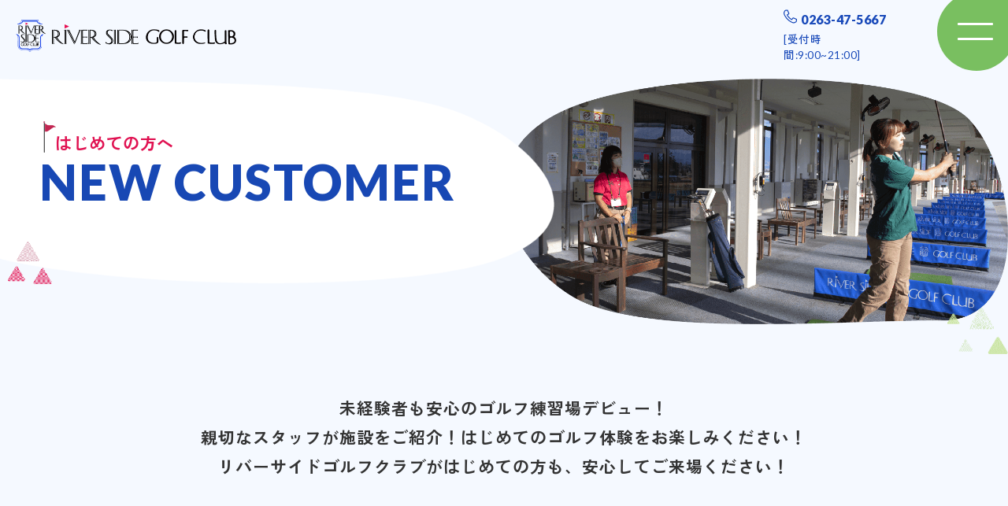

--- FILE ---
content_type: text/html; charset=UTF-8
request_url: https://www.riverside-golf-club.jp/for-new-customer
body_size: 13291
content:
<!DOCTYPE html>
<html lang="ja">
	<head>
		<title>はじめての方へ｜リバーサイドゴルフクラブ - 長野県松本市のゴルフ練習場・打ちっぱなし</title>
		<meta name="keywords" content="" />
		<meta name="description" content="ゴルフをはじめてご体験いただく方や、当クラブを初めて訪れる方へ、ゴルフの楽しさや基本を紹介しています。初心者向けのレッスンやゴルフ用品の選び方、クラブの施設やサービスについての情報を提供し、ゴルフを始めるためのステップを案内いたします。" />
		<meta name="viewport" content="width=device-width, initial-scale=1.0">
		<script src="https://ajax.googleapis.com/ajax/libs/jquery/3.5.1/jquery.min.js"></script>
		<link rel="stylesheet" href="./cssfile/luminous-basic.min.css">
		<script src="./js/luminous.min.js"></script>
		<link rel="alternate" type="application/rss+xml" title="リバーサイドゴルフクラブ - 長野県松本市のゴルフ練習場・打ちっぱなし &raquo; はじめての方へ のコメントのフィード" href="https://www.riverside-golf-club.jp/for-new-customer/feed" />
<link rel='stylesheet' id='style-desktop-css'  href='https://www.riverside-golf-club.jp/wp-content/uploads/sites/9/css/style0_79488200_1697846651.css?ver=3.9.2' type='text/css' media='all' />
<link rel='stylesheet' id='stylenote-desktop-css'  href='https://www.riverside-golf-club.jp/wp-content/uploads/sites/9/css/stylenote0_72289800_1700120584.css?ver=3.9.2' type='text/css' media='all' />
<link rel='stylesheet' id='style-css'  href='https://www.riverside-golf-club.jp/wp-content/themes/theme_riverside-golf-club/style.css?ver=3.9.2' type='text/css' media='all' />
<link rel='stylesheet' id='topform-css'  href='https://www.riverside-golf-club.jp/wp-content/themes/theme_riverside-golf-club/topform.css?ver=3.9.2' type='text/css' media='all' />
<link rel='stylesheet' id='item_style-css'  href='https://www.riverside-golf-club.jp/wp-content/themes/theme_riverside-golf-club/item_style.css?ver=3.9.2' type='text/css' media='all' />
<link rel='stylesheet' id='facebox-css'  href='https://www.riverside-golf-club.jp/facebox/facebox.css?ver=3.9.2' type='text/css' media='all' />
<script type='text/javascript' src='https://www.riverside-golf-club.jp/wp-includes/js/jquery/jquery.js?ver=1.11.0'></script>
<script type='text/javascript' src='https://www.riverside-golf-club.jp/wp-includes/js/jquery/jquery-migrate.min.js?ver=1.2.1'></script>
<script type='text/javascript' src='https://www.riverside-golf-club.jp/facebox/facebox.js?ver=3.9.2'></script>
<script type='text/javascript' src='https://www.riverside-golf-club.jp/wp-content/plugins/js/jquery.bxslider/jquery.bxslider.js?ver=3.9.2'></script>
<link rel="EditURI" type="application/rsd+xml" title="RSD" href="https://www.riverside-golf-club.jp/xmlrpc.php?rsd" />
<link rel="wlwmanifest" type="application/wlwmanifest+xml" href="https://www.riverside-golf-club.jp/wp-includes/wlwmanifest.xml" /> 
<link rel='prev' title='施設紹介' href='https://www.riverside-golf-club.jp/facilities' />
<link rel='next' title='営業時間・料金' href='https://www.riverside-golf-club.jp/hours-price' />
<meta name="generator" content="WordPress 3.9.2" />
<link rel='canonical' href='https://www.riverside-golf-club.jp/for-new-customer' />
<link rel='shortlink' href='https://www.riverside-golf-club.jp/?p=139' />
<link rel="alternate" media="handheld" type="text/html" href="https://www.riverside-golf-club.jp/for-new-customer" />
	<style>
		#wp-admin-bar-comments{display:none;}
	</style>
	<script>
		jQuery(document).ready(function(){
			jQuery("#wp-admin-bar-wp-logo").html('<a class="ab-item"><span class="ab-icon"></span></a>');
			jQuery("#wp-admin-bar-my-sites-list").find("a[href$='/wp-admin/post-new.php']").parent().remove();
			jQuery("#wp-admin-bar-my-sites-list").find("a[href$='/wp-admin/edit-comments.php']").parent().remove();
		});
	</script>	<link rel="shortcut icon" href="https://www.riverside-golf-club.jp/wp-content/uploads/sites/9/favicon.ico" /><link href="https://fonts.googleapis.com/css2?family=Lato:wght@400;900&family=Zen+Kaku+Gothic+Antique:wght@400;500;700&display=swap" rel="stylesheet"> 

<link  rel="stylesheet"  href="https://cdn.jsdelivr.net/npm/swiper@10/swiper-bundle.min.css"/>
<script src="https://cdn.jsdelivr.net/npm/swiper@10/swiper-bundle.min.js"></script>

<link href="https://unpkg.com/aos@2.3.1/dist/aos.css" rel="stylesheet">
<script src="https://unpkg.com/aos@2.3.1/dist/aos.js"></script>

<!-- Google tag (gtag.js) -->
<script async src="https://www.googletagmanager.com/gtag/js?id=G-VY6KTCNNY2"></script>
<script>
  window.dataLayer = window.dataLayer || [];
  function gtag(){dataLayer.push(arguments);}
  gtag('js', new Date());

  gtag('config', 'G-VY6KTCNNY2');
</script>
<meta property="og:title" content="はじめての方へ" />
<meta property="og:description" content="ゴルフをはじめてご体験いただく方や、当クラブを初めて訪れる方へ、ゴルフの楽しさや基本を紹介しています。初心者向けのレッスンやゴルフ用品の選び方、クラブの施設やサービスについての情報を提供し、ゴルフを始" />
<meta property="og:type" content="article" />
<meta property="og:url" content="https://www.riverside-golf-club.jp/for-new-customer" />
<meta property="og:image" content="https://www.riverside-golf-club.jp/wp-content/uploads/sites/9/bnr_ogp.jpg" />
<meta property="og:site_name" content="リバーサイドゴルフクラブ" />
<meta name="twitter:card" content="summary_large_image" />
<meta property="og:locale" content="ja_JP" />
	<style type="text/css">.recentcomments a{display:inline !important;padding:0 !important;margin:0 !important;}</style>

		<script type="text/javascript">
		jQuery(function(){
			jQuery(".radio").each(function(){
				if(jQuery(this).is(':checked')){
					jQuery(this).after('<span class="radio checked"></span>');
					}else{
						jQuery(this).after('<span class="radio"></span>');
					}
			});
			jQuery(".radio").change(function(){
				jQuery('.radio:not(:checked)').next('span').removeClass('checked');
				jQuery(this).next('span').addClass('checked');
			});
		});
		</script>


	</head>
	<body id="page"  class="for-new-customerbody">
		<div id="content">
			<div id="header">
				<div id="dynamic-header">
					<style>
.loading {
  width: 100vw;
  height: 100vh;
  transition: all 0.5s;
  background-color: #FFF;
  position: fixed;
  top: 0;
  left: 0;
  z-index: 99999;
  opacity: 1;
  visibility: visible;
}
.loading.is-active {
  opacity: 0;
  visibility: hidden;
}
.loading-animation {
  width: 100vw;
  height: 100vh;
  transition: all 0.5s;
  background-color: #fff;
  z-index: 9999;
  display: flex;
  align-items: center;
  justify-content: center;
  opacity: 0;
  visibility: hidden;
  padding: 0 30px;
}
.loading-animation img {
  max-width: 500px;
}
@media screen and (max-width:768px) { .loading-animation img { max-width: 400px; } }
@media screen and (max-width:600px) { .loading-animation img { max-width: 380px; } }
@media screen and (max-width:480px) { .loading-animation img { max-width: 350px; } }
.loading-animation.is-active {
  opacity: 1;
  visibility: visible;
}
</style>
<div class="loading">
  <div class="loading-animation"><img src="/wp-content/uploads/sites/9/logo_black.png" alt="長野県松本市のゴルフ練習場 リバーサイドゴルフクラブ"></div>
</div>
<script>
$(function () {
  var webStorage = function () {
    if (sessionStorage.getItem('access')) {
      /*
        2回目以降アクセス時の処理
      */
      $(".loading").addClass('is-active');
    } else {
      /*
        初回アクセス時の処理
      */
      sessionStorage.setItem('access', 'true'); // sessionStorageにデータを保存
      $(".loading-animation").addClass('is-active'); // loadingアニメーションを表示
      setTimeout(function () {
        // ローディングを数秒後に非表示にする
        $(".loading").addClass('is-active');
        $(".loading-animation").removeClass('is-active');
      }, 2500); // ローディングを表示する時間
    }
  }
  webStorage();
});
</script><style>
<!--
.logoArea {
	z-index: 888;
	position: fixed;
	width: 100%;
	max-width: 300px;
	left: 0;
	top: 0;
}
@media screen and (max-width: 960px) { .logoArea { max-width: 280px; } }
@media screen and (max-width: 768px) { .logoArea { max-width: 260px; } }
@media screen and (max-width: 600px) { .logoArea { max-width: 250px; } }
.logoArea h1 {
	width: 100%;
	padding: 25px 0 0 20px;
}
.logoArea h1 img {
	width: 100%;
}
-->
</style>
<div class="logoArea">
	<h1><a href="/"><img src="/wp-content/uploads/sites/9/logo_riverside.png" alt="長野県松本市のゴルフ練習場 リバーサイドゴルフクラブ"></a></h1>
</div><style>
<!--
.naviArea {
	z-index: 777;
	display: flex;
	justify-content: flex-end;
	position: fixed;
	width: 100%;
	max-width: 800px;
	top: 0;
	right: 330px;
}
@media screen and (max-width: 1420px) {	.naviArea { display: none; } }
.naviArea .pcMenu {
	display: flex;
	justify-content: flex-end;
	text-align: center;
	line-height: 1.5;
}
.naviArea .pcMenu > li {
	color: #fff;
	padding: 10px 20px 0;
	font-weight: 500;
	letter-spacing: 1.6px;
	transition: all .5s;
	display: inline-block;
}
.naviArea .pcMenu > li.colorBox {
	padding: 0;
}
.naviArea .pcMenu > li a {
	display: block;
	font-size: 95%;
	font-weight: 500;
    	color: #1748b9;
	letter-spacing: 0.5px;
	text-decoration: none;
	padding: 0 0 5px 0;
	transition: all .2s;
}
.naviArea .pcMenu > li.colorBox a {
	padding: 6px 15px;
	border-bottom: none;
	background: #1748b9;
	color: #fff;
	border-radius: 0 0 15px 15px;
	margin: 0 5px;
}
.naviArea .pcMenu > li a:hover {
	color: #0096de;
}
.naviArea .pcMenu > li.colorBox a:hover {
	color: #0096de;
}
-->
</style>
<div class="naviArea">
	<div class="naviInner">
            	<ul class="pcMenu">
            		<li class="colorBox"><a href="/staff">スタッフ紹介</a></li>
            		<li class="colorBox"><a href="/qanda">よくあるご質問</a></li>
            	</ul>
           	<ul class="pcMenu">
            		<li><a href="/news"><span>お知らせ</span></a></li>
            		<li><a href="/facilities">施設紹介</a></li>
            		<li><a href="/for-new-customer">はじめての方へ</a></li>
            		<li><a href="/hours-price">営業時間・料金</a></li>
            		<li><a href="/school">スクール</a></li>
            		<li><a href="/golf-partner">ゴルフパートナー</a></li>
           	</ul>
	</div>
</div><style>
<!--
.infoArea {
	z-index: 888;
	position: fixed;
	width: 145px;
	right: 140px;
	top: 0;
	padding: 10px 0 0;
}
@media screen and (max-width: 768px) {	.infoArea { display: none; } }
.infoArea .tel {
	font-weight: 600;
	display: block;
	color: #1748b9;
	text-decoration: none;
	transition: all .2s;
	position: relative;
}
.infoArea .tel svg {
	width: 100%;
	height: 100%;
	fill: #1748b9;
}
.infoArea.homeBlock .tel svg {
	fill: #fff;
}
.infoArea .telicon {
	display: inline-block;
	color: #1748b9;
	max-width: 22px;
	padding: 0 5px 0 0;
height: 20px;
}
.infoArea.homeBlock .telicon {
	color: #fff;
}
.infoArea .telno {
	display: inline-block;
	padding: 5px 0 0 0;
	color: #1748b9;
}
.infoArea.homeBlock .telno {
	color: #fff;
}
.infoArea .time {
	color: #1748b9;
	font-size: 85%;
	font-weight: 500;
	letter-spacing: 0.5px;
	padding: 5px 0 0 0;
}
.infoArea.homeBlock .time {
	color: #fff;
}
-->
</style><div class="infoArea ">
	<a class="tel" href="tel:0263475667">
		<div class="telicon">
			<svg version="1.1" id="_x31_0" xmlns="http://www.w3.org/2000/svg" xmlns:xlink="http://www.w3.org/1999/xlink" x="0px" y="0px" viewBox="0 0 512 512" xml:space="preserve">
				<g>
					<path class="st0" d="M510.326,349.06l-125.132-55.805c-3.813-1.918-8.078-2.926-12.402-2.926c-6.371,0-24.957-0.004-63.034,59.238
		c-5.332-2.675-13.414-7.273-25.168-15.148c-42.516-28.488-78.519-64.488-107.008-107.007
		c-7.777-11.614-12.366-19.668-15.062-25.024c70.793-44.538,61.226-66.327,56.406-75.234L162.942,1.675L93.496,0.003
		c-20.101,0-39.078,8.774-52.066,24.066C21.258,47.819-2.273,86.737,0.176,137.256c2.844,58.527,75.539,172.835,138.637,235.933
		c63.101,63.101,177.41,135.796,235.933,138.636c2.39,0.117,4.758,0.172,7.098,0.172c47.362,0,83.835-22.527,106.093-41.43
		c15.786-13.406,24.551-32.992,24.043-53.738L510.326,349.06z M464.577,443.064c-16.121,13.691-41.37,29.797-73.449,32.457
		c-0.645,0.054-1.305,0.074-1.953,0.118c-4.126,0.27-8.34,0.351-12.676,0.14c-40.015-1.941-143.578-59.519-212.167-128.109
		C95.742,279.084,38.165,175.522,36.223,135.506C34.344,96.76,52.977,66.221,68.938,47.428c6.122-7.203,15.07-11.336,24.122-11.344
		l46.214,1.114l45.336,101.605c-5.75,7.942-26.622,24.618-52.965,40.133l-8.61,5.066l-0.274,9.988
		c-0.183,6.774,2.188,19.695,24.84,53.508c31.125,46.449,70.457,85.781,116.902,116.902c28.824,19.309,42.344,23.809,49.867,24.66
		l11.481,3.254l7.121-11.77c15.774-26.074,32.426-46.965,40.32-53.082l101.515,45.269l1.094,44.977
		C476.139,427.505,472.014,436.748,464.577,443.064z"></path>
				</g>
			</svg>
		</div><p class="telno">0263-47-5667</p>
	</a>
	<p class="time">[受付時間:9:00~21:00]</p>
</div><style>
<!--
/*========= ナビゲーションのためのCSS ===============*/
/*アクティブになったエリア*/
#g-nav.panelactive{
	/*position:fixed;にし、z-indexの数値を大きくして前面へ*/
	position:fixed;
	z-index: 999;
	top: 0;
	width:100%;
	height: 100vh;
}
/*丸の拡大*/
.circle-bg{
	position: fixed;
	z-index:900;
	/*丸の形*/
	width: 100px;
	height: 100px;
	border-radius: 50%;
	background: rgb(var(--green));
	/*丸のスタート位置と形状*/
	transform: scale(0);/*scaleをはじめは0に*/
	right:-50px;
	top:-50px;
	transition: all .6s;/*0.6秒かけてアニメーション*/
}
.circle-bg.circleactive{
	transform: scale(50);/*クラスが付与されたらscaleを拡大*/
}
/*ナビゲーションの画像*/
#g-nav-image {
	display: none;/*はじめは表示なし*/
	position: fixed;
	z-index: 999; 
	top: 0;
	left: 0;
	width: 50%;
	height: 100vh;
	overflow: auto;
	-webkit-overflow-scrolling: touch;
}
#g-nav.panelactive #g-nav-image {
	/*クラスが付与されたら出現*/
	display:block;
	background-image: url(/wp-content/uploads/sites/9/img_slide01.jpg);
	background-size: cover;
	background-repeat: no-repeat;
	background-position: center;
}
@media screen and (max-width: 768px) { 
#g-nav.panelactive #g-nav-image {
  display:none;
  background-image: url(/wp-content/uploads/sites/9/img_slide01.jpg);
  width: 100%;
    height: 20vh;
    top: unset;
    bottom: 0;
}
}
/*ナビゲーションの縦スクロール*/
#g-nav-list {
	display: none;/*はじめは表示なし*/
	/*ナビの数が増えた場合縦スクロール*/
	position: fixed;
	z-index: 999; 
	top: 0;
	right: 0;
	width: 50%;
	height: 100vh;
	overflow: auto;
	-webkit-overflow-scrolling: touch;
}
#g-nav.panelactive #g-nav-list {
	/*クラスが付与されたら出現*/
	display:flex;
	flex-flow: column;
	justify-content:center;
	align-items:center;
}
@media screen and (max-width: 768px) { #g-nav.panelactive #g-nav-list { width: 100%; }}
/*表示調整*/
#g-nav {
	opacity: 0;/*はじめは透過0*/
}
/*背景が出現後に表示*/
#g-nav.panelactive {
	opacity:1;
}
/* 背景が出現後にナビゲーション li を表示※レイアウトによって調整してください。不必要なら削除*/
#g-nav.panelactive {
	animation-name:gnaviAnime;
	animation-duration:1s;
	animation-delay:.2s;/*0.2 秒遅らせて出現*/
	animation-fill-mode:forwards;
	opacity:0;
}
@keyframes gnaviAnime{
	0% {
		opacity: 0;
	}
	100% {
		opacity: 1;
	}
}
/*========= ボタンのためのCSS ===============*/
.openbtn1{
	position:fixed;
	z-index: 9999;/*ボタンを最前面に*/
	top: -10px;
	right: -10px;
	cursor: pointer;
	width: 100px;
	height:100px;
	background: rgb(var(--green));
	border-radius: 50% 0 50% 50%;
}
/*×に変化*/  
.openbtn1 span{
	display: inline-block;
	transition: all .4s;
	position: absolute;
	left: 26px;
	height: 3px;
	border-radius: 2px;
	background-color: #fff;
	width: 45%;
}
.openbtn1 span:nth-of-type(1) {
	top:39px; 
}
.openbtn1 span:nth-of-type(2) {
	top:58px;
}
/*activeクラスが付与されると1・3番目の要素が2番目の要素と同じ位置になり一本線に*/
.openbtn1.active span:nth-of-type(1) ,
.openbtn1.active span:nth-of-type(2){
	top: 48px;
}

/*リストのレイアウト設定*/
#g-nav .menu {
	display: flex;
	flex-wrap: wrap;
	gap: 0 5px;
	max-width: 380px;
}
#g-nav li {
	width: 49%;
	text-align: left; 
	list-style: none;
}
#g-nav li.row2 {
	width: 100%;
}
#g-nav li.none {
	width: 100%;
	height: 20px;
}
#g-nav li a {
	text-decoration: none;
	color: #fff;
	padding:10px;
	display: block;
	text-transform: uppercase;
	letter-spacing: 0.1em;
	font-weight: bold;
	transition: all .2s;
}
#g-nav li a::before {
	content: "●";
	right: 10px;
	position: relative;
}
#g-nav li a.circle::before {
	content: "○";
	right: 10px;
	position: relative;
}
#g-nav li a.square::before {
	content: "◇";
	right: 10px;
	position: relative;
}
#g-nav li a:hover {
	opacity: 0.7;
}
#g-nav .infoimage {
	width: 100%;
	max-width: 380px;
	padding: 0 30px;
	margin: 0 0 50px;
}
#g-nav .infoimage img {
	width: 100%;
}
@media screen and (max-width: 768px) {
#g-nav .infoimage {
    display: unset;
    max-width: 250px;
    /*margin: 0 auto 50px 0;*/
  }
}
#g-nav .info {
	width: 260px;
	display: flex;
	flex-flow: column;
	justify-content:center;
	align-items:center;
	margin: 40px 0 0;
	padding: 20px 0;
	background-color: #fff;
	border-radius: 10px;
}
#g-nav .infotel {
	font-weight: 600;
	display: inline-block;
	color:  rgb(var(--green));
	text-decoration: none;
	transition: all .2s;
	position: relative;
}
#g-nav .infotel svg {
	width: 100%;
	height: 100%;
	fill:  rgb(var(--green));
}
#g-nav .infotelicon {
	display: inline-block;
	color:  rgb(var(--green));
	max-width: 22px;
	padding: 0 5px 0 0;
	height: 22px;
}
#g-nav .infotelno {
	display: inline-block;
	padding: 5px 0 0 0;
	color:  rgb(var(--green));
}
#g-nav .infotime {
	display: inline-block;
	color: rgb(var(--green));
	font-size: 85%;
	font-weight: 500;
	letter-spacing: 0.5px;
	padding: 5px 0 0 0;
}
@media screen and (max-width:960px) {
#g-nav .menu {
  padding: 0 0 0 10px;
}
}
-->
</style><div class="openbtn1">
	<span></span>
	<span></span>
</div>
<nav id="g-nav">
	<div id="g-nav-image"></div>
	<div id="g-nav-list"><!--ナビの数が増えた場合縦スクロールするためのdiv※不要なら削除-->
		<div class="infoimage"><a href="/"><img src="/wp-content/uploads/sites/9/logo_riverside.png" alt="リバーサイドゴルフクラブ"></a></div>
		<ul class="menu">
            		<li><a href="/news"><span>お知らせ</span></a></li>
            		<li><a href="/facilities">施設紹介</a></li>
            		<li><a href="/for-new-customer">はじめての方へ</a></li>
            		<li><a href="/hours-price">営業時間・料金</a></li>
            		<li><a href="/school">スクール</a></li>
            		<li><a href="/golf-partner">ゴルフパートナー</a></li>
			<li><a href="/staff" class="circle">スタッフ紹介</a></li>
            		<li><a href="/qanda" class="circle">よくあるご質問</a></li>
			<li class="none"></li>
			<li class="row2"><a href="/company" class="square">会社概要</a></li>
			<li class="row2"><a href="/sponsorshippro" class="square">スポンサーシッププロ</a></li>
			<li class="row2"><a href="/recruit" class="square">採用情報</a></li>
			<li class="row2"><a href="/customerharassment" class="square">カスタマーハラスメントに対する基本方針</a></li>
		</ul>
		<div class="info">
			<a class="infotel" href="tel:0263475667">
				<div class="infotelicon">
					<svg version="1.1" id="_x31_0" xmlns="http://www.w3.org/2000/svg" xmlns:xlink="http://www.w3.org/1999/xlink" x="0px" y="0px" viewBox="0 0 512 512" xml:space="preserve">
						<g>
							<path class="st0" d="M510.326,349.06l-125.132-55.805c-3.813-1.918-8.078-2.926-12.402-2.926c-6.371,0-24.957-0.004-63.034,59.238
		c-5.332-2.675-13.414-7.273-25.168-15.148c-42.516-28.488-78.519-64.488-107.008-107.007
		c-7.777-11.614-12.366-19.668-15.062-25.024c70.793-44.538,61.226-66.327,56.406-75.234L162.942,1.675L93.496,0.003
		c-20.101,0-39.078,8.774-52.066,24.066C21.258,47.819-2.273,86.737,0.176,137.256c2.844,58.527,75.539,172.835,138.637,235.933
		c63.101,63.101,177.41,135.796,235.933,138.636c2.39,0.117,4.758,0.172,7.098,0.172c47.362,0,83.835-22.527,106.093-41.43
		c15.786-13.406,24.551-32.992,24.043-53.738L510.326,349.06z M464.577,443.064c-16.121,13.691-41.37,29.797-73.449,32.457
		c-0.645,0.054-1.305,0.074-1.953,0.118c-4.126,0.27-8.34,0.351-12.676,0.14c-40.015-1.941-143.578-59.519-212.167-128.109
		C95.742,279.084,38.165,175.522,36.223,135.506C34.344,96.76,52.977,66.221,68.938,47.428c6.122-7.203,15.07-11.336,24.122-11.344
		l46.214,1.114l45.336,101.605c-5.75,7.942-26.622,24.618-52.965,40.133l-8.61,5.066l-0.274,9.988
		c-0.183,6.774,2.188,19.695,24.84,53.508c31.125,46.449,70.457,85.781,116.902,116.902c28.824,19.309,42.344,23.809,49.867,24.66
		l11.481,3.254l7.121-11.77c15.774-26.074,32.426-46.965,40.32-53.082l101.515,45.269l1.094,44.977
		C476.139,427.505,472.014,436.748,464.577,443.064z"></path>
						</g>
					</svg>
				</div>
				<p class="infotelno">0263-47-5667</p>
			</a>
			<p class="infotime">[受付時間:9:00~21:00]</p>
		</div>
	</div>
</nav>
<div class="circle-bg"></div><script>
//ボタンがクリックされたら
jQuery(".openbtn1").click(function () {
	//ボタン自身に activeクラスを付与し
	jQuery(this).toggleClass('active');
	//ナビゲーションにpanelactiveクラスを付与
	jQuery("#g-nav").toggleClass('panelactive');
	//丸背景にcircleactiveクラスを付与
	jQuery(".circle-bg").toggleClass('circleactive');
});
//ナビゲーションのリンクがクリックされたら
jQuery("#g-nav a").click(function () {
	//ボタンの activeクラスを除去し
	jQuery(".openbtn1").removeClass('active');
	//ナビゲーションのpanelactiveクラスを除去
	jQuery("#g-nav").removeClass('panelactive');
	//丸背景のcircleactiveクラスを除去
	jQuery(".circle-bg").removeClass('circleactive');
});
</script>				</div>
			</div>
		<div id="wrapper">
			<div id="container" class="clearfix">
				<div id="main">
					<div id="neck">
						<style>
<!--
#wrapper {
	background: #F5F9FF;
}
.underlayer {
	width: 100%;
	margin: 100px 0 50px;
}
.layerinner {
	width: 100%;
	background-image: url(/wp-content/uploads/sites/9/mov_arrow.gif), url(/wp-content/uploads/sites/9/img_new1.png);
	background-position: bottom right, top right;
	background-repeat: no-repeat, no-repeat;
	background-size: 6%, 50%;
	filter: saturate(120%);
}
@media screen and (max-width: 900px) { .layerinner { background-size: 6%, 70%; background-position: bottom right, bottom right;} }
.layerinner .mainTtl {
	width: 55%;
	height: 500px;
	padding: 120px 50px 0;
	background-image: url(/wp-content/uploads/sites/9/mov_arrow_pink.gif), url(/wp-content/uploads/sites/9/img_back_ttl.png);
	background-position: bottom 30% left 10px, top left;
	background-repeat: no-repeat, no-repeat;
	background-size: 8%, contain;
	filter: saturate(80%);
}
@media screen and (max-width: 1700px) { .layerinner .mainTtl { height: 480px; padding-top: 110px; } }
@media screen and (max-width: 1600px) { .layerinner .mainTtl { height: 460px; padding-top: 100px; } }
@media screen and (max-width: 1500px) { .layerinner .mainTtl { height: 420px; padding-top: 90px; } }
@media screen and (max-width: 1400px) { .layerinner .mainTtl { height: 400px; padding-top: 80px; } }
@media screen and (max-width: 1300px) { .layerinner .mainTtl { height: 350px; padding-top: 70px; } }
@media screen and (max-width: 1200px) { .layerinner .mainTtl { height: 300px; padding-top: 60px; } }
@media screen and (max-width: 1100px) { .layerinner .mainTtl { height: 270px; } }
@media screen and (max-width: 1000px) { .layerinner .mainTtl { height: 260px; } }
@media screen and (max-width: 900px) { .layerinner .mainTtl { padding-bottom: 320px; width: 90%; height: auto; background-position: bottom 50% left 10px, top left;} }
@media screen and (max-width: 800px) { .layerinner .mainTtl { padding-bottom: 280px;} }
@media screen and (max-width: 700px) { .layerinner .mainTtl { padding-bottom: 250px;} }
@media screen and (max-width: 600px) { .layerinner .mainTtl { padding-bottom: 180px;} }
@media screen and (max-width: 500px) { .layerinner .mainTtl { padding-bottom: 170px; padding-top: 50px; } }
.layerinner .mainTtl p {
	font-size: 500%;
}
@media screen and (max-width: 1700px) { .layerinner .mainTtl p { font-size: 480%; } }
@media screen and (max-width: 1600px) { .layerinner .mainTtl p { font-size: 450%; } }
@media screen and (max-width: 1500px) { .layerinner .mainTtl p { font-size: 430%; } }
@media screen and (max-width: 1400px) { .layerinner .mainTtl p { font-size: 410%; } }
@media screen and (max-width: 1300px) { .layerinner .mainTtl p { font-size: 390%; } }
@media screen and (max-width: 1200px) { .layerinner .mainTtl p { font-size: 330%; } }
@media screen and (max-width: 1100px) { .layerinner .mainTtl p { font-size: 300%; } }
@media screen and (max-width: 1000px) { .layerinner .mainTtl p { font-size: 270%; } }
@media screen and (max-width: 900px) { .layerinner .mainTtl p { font-size: 400%; } }
@media screen and (max-width: 800px) { .layerinner .mainTtl p { font-size: 360%; } }
@media screen and (max-width: 700px) { .layerinner .mainTtl p { font-size: 300%; } }
@media screen and (max-width: 600px) { .layerinner .mainTtl p { font-size: 230%; } }
@media screen and (max-width: 500px) { .layerinner .mainTtl p { font-size: 180%; } }

@media screen and (max-width: 900px) { .mainTtl .small1 {font-size: 60%;} }
@media screen and (max-width: 900px) { .mainTtl .small2 {font-size: 80%;} }
-->
</style><section class="underlayer">
	<div class="layerinner">
		<h2 class="mainTtl blCo">
			<span>はじめての方へ</span>
			<p>new customer</p>
		</h2>
	</div>
</section>					</div>
<style>
<!--

.forArea {
  padding: 0 0 100px;
}
.forArea .num {
  font-size: 4vw;
  font-weight: 800;
  position: relative;
}
.forArea .num::before {
  content: "STEP";
  font-size: 30%;
  position: absolute;
  right: 0;
  left: 0;
  text-align: center;
  top: -10px;
  letter-spacing: 1px;
}
.forArea .disc {
  font-size: 190%;
  font-weight: 600;
  letter-spacing: 2px;
  padding: 10px;
  color: #333;
  top: -30px;
  position: relative;
  line-height: 1;
}
.forArea .imgCap {
  width: calc(100%/2.5 - 20px);
  position: relative;
}
.forArea .txtCap {
  width: calc(100%/2 - 20px);
  max-width: 900px;
  margin: 0 auto;
  font-size: 110%;
  line-height: 1.9;
  letter-spacing: 0.5px;
  padding: 50px 0 0 0;
  font-weight: 500;
}
.forArea figcaption {
  position: absolute;
  top: -50px;
  left: 10px;
  color: rgb(var(--blue));
}
.forArea .dotBl {
  border: dotted 5px rgb(var(--blue));
  padding: 20px;
  margin: 0 auto 100px;
  position: relative;
  text-align: center;
  max-width: 960px;
  border-radius: 10px;
}
.forArea .dotBl span {
  font-weight: 900;
  font-size: 110%;
  letter-spacing: 1px;
  padding: 0 0 10px;
  display: block;
  color: #753903;
}
.forArea .dotBl .abPshi {
  position: absolute;
  top: -25px;
  font-size: 180%;
  letter-spacing: 2px;
  margin: 0 auto;
  right: 0;
  left: 0;
  background: #f5f9ff;
  max-width: 210px;
  font-weight: 800;
  color: rgb(var(--blue));
}
.forArea .dotBl .imgLink {
  max-width: 400px;
  margin: 0 auto;
  display: block;
}
.forArea .dotBl .txtBl {
  font-weight: 500;
  letter-spacing: 1px;
  padding: 20px 0;
  line-height: 1.8;
}
.forArea .numItem {
  margin: 0 0 100px;
}
.forArea .imgCap img {
  border-radius: 0 10px 10px 0;
}
.forArea .huwaBl {
  background: rgb(var(--green));
  text-align: center;
  color: #fff;
  font-size: 110%;
  letter-spacing: 1px;
  line-height: 1.8;
  font-weight: 500;
  position: relative;
  z-index: 1;
}
.forArea .huwaBl::before {
  content: "";
  display: block;
  position: absolute;
  z-index: -1;
  top: -1.1rem;
  bottom: -1.1rem;
  left: -1.1rem;
  right: -1.1rem;
  background: radial-gradient(circle, #79bf60 70%, transparent 75%);
  background-size: auto;
  background-size: 1.5rem 1.8rem;
}
.forArea .huwaBl .txt {
  padding: 20px 0;
}
.forArea .mainBtn {
  font-size: 120%;
  font-weight: 600;
  text-decoration: none;
  color: #1748b9;
  line-height: 1.5;
  margin: 20px auto 0;
  display: inline-block;
}
.forArea .noteTxt {
  background: #1748b9;
  text-align: center;
  border-radius: 150px;
  margin: 20px auto;
  color: #fff;
  line-height: 1.5;
  padding: 10px 0;
}
.forArea .waku {
  background: rgb(var(--blue));
  margin: 0 auto 20px;
  color: #fff;
  border-radius: 100px;
  padding: 10px 40px 10px 100px;
  line-height: 1.5;
  position: relative;
}
.forArea .waku .one, 
.forArea .waku .two {
  display: inline-block;
  background: #fff;
  color: rgb(var(--blue));
  font-weight: bold;
  border-radius: 50%;
  position: absolute;
  left: 0;
  top: 0;
  padding: 20px;
  border: solid 3px;
}
.forArea .arrowBtn {
  height: 30px;
}
.forArea .mainBtn:hover {
  color: #e5366c;
}
@media screen and (max-width:960px) {
.forArea .imgCap,
.forArea .txtCap {
  width: 100%;
}
.forArea .imgCap {
  padding: 0 20px 0 0;
}
.forArea .dotBl .txtBl {
  text-align: left;
}
.forArea figcaption {
  padding: 0 20px;
}
.forArea .num {
  font-size: 13vw;
}
 .forArea .txtCap {
    padding: 50px 20px;
    line-height: 1.8;
  }
.forArea .disc {
  top: -20px;
}
.forArea .waku {
  padding: 10px 40px 10px 90px;
}
.forArea .huwaBl::before {
  content: "";
  z-index: -1;
  top: -1.0rem;
  bottom: -1.0rem;
  left: -1.0rem;
  right: -1.0rem;
  background: radial-gradient(circle, #79bf60 70%, transparent 75%);
  background-size: 1.5rem 1.9rem;
}
.forArea .mainBtn {
  line-height: 1.2;
}
.forArea .mainBtn .arrowBtn {
  height: 20px;
}
}
-->
</style>


<section class="forArea">
    <div class="inner">
    <div class="txtBl detailBox" data-aos="fade-up">
        未経験者も安心のゴルフ練習場デビュー！<br>
親切なスタッフが施設をご紹介！はじめてのゴルフ体験をお楽しみください！<br>
リバーサイドゴルフクラブがはじめての方も、安心してご来場ください！
    </div>
    <div class="dotBl" data-aos="fade-up">
        <p class="abPshi">準備</p>
        <p class="txtBl">
            普段着でのご参加が可能です。運動に適した動きやすい服装と運動靴でお越しください。<br>
クラブの貸し出しも無料でご利用いただけますので、手ぶらでお越しいただいても大丈夫です！ <br>
（必要なのはグローブのみです。ご自身で用意するか、当店で購入していただけます。）
        </p>
        <span>\\ はじめてのごるふくらぶプロジェクト対応しております！ //</span>
        <a href="https://www.golfpartner.co.jp/html/campaign/firstgolfclub/" target="_blank" class="imgLink imgBl"><img src="/wp-content/uploads/sites/9/bnr_hazigolu.jpg" alt="これからゴルフを始める人にゴルフクラブ１本プレゼント"></a>
    </div>
    </div>
    <div class="flowCont">
        <div class="flexBl numItem" data-aos="fade-up">
            <div class="imgCap">
                <figcaption>
                    <span class="num">01</span>
                    <span class="disc">フロント受付へ</span>
                </figcaption>
                <figure class="imgBl"><img src="/wp-content/uploads/sites/9/flow_01.jpg" alt=""></figure>
            </div>
            <div class="txtCap">
                ご来場ありがとうございます。<br>
まずは、フロント受付にお越しください。<br>
そこで必要な情報を提供していただき、料金の支払いを行います。<br>
『はじめて利用する』とお伝えいただければ、スタッフが丁寧に施設の利用方法をご説明いたしますので、安心してご利用いただけます。お気軽にお声掛けください！<br>
<p class="noteTxt checkIcon"><span>無料貸し出しクラブご利用の際は、<br class="spBr">こちらで受け付けております。</span></p>
            <a href="/hours-price" class="mainBtn">営業案内・料金について <span class="arrowBtn imgBl"><img src="/wp-content/uploads/sites/9/img_btn_arrow.png" alt=""></span></a>
            </div>
        </div>
        <div class="flexBl numItem" data-aos="fade-up">
            <div class="imgCap">
                <figcaption>
                    <span class="num">02</span>
                    <span class="disc">打席の選び方</span>
                </figcaption>
                <figure class="imgBl"><img src="/wp-content/uploads/sites/9/flow_02.jpg" alt=""></figure>
            </div>
            <div class="txtCap">
                ご希望の打席をお選びください。<br>
打席選びで不安な方は、スタッフが適切な打席をご案内いたします。<br><br>
<p class="waku"><span class="one">1階</span>フェアウェイが近いため打球の飛距離を確認しやすい・入退場がスムーズ・打席へのクラブや道具の持ち運びがラク・風の影響を受けにくい</p>
<p class="waku"><span class="two">2階</span>１階より北アルプスの壮大な景色を一望できる・広範囲を一望できるため飛距離や方向性の確認しやすい・ボールの落下地点が見やすい</p>
<p class="smallTxt">どちらの階も利点がありますので、自分の目的や好みに合わせて選ぶことができます。</p>
            <a href="/facilities" class="mainBtn">施設紹介について <span class="arrowBtn imgBl"><img src="/wp-content/uploads/sites/9/img_btn_arrow.png" alt=""></span></a>
            </div>
        </div>
        <div class="flexBl numItem" data-aos="fade-up">
            <div class="imgCap">
                <figcaption>
                    <span class="num">03</span>
                    <span class="disc">練習の開始</span>
                </figcaption>
                <figure class="imgBl"><img src="/wp-content/uploads/sites/9/flow_03.jpg" alt=""></figure>
            </div>
            <div class="txtCap">
                練習前に準備運動を行い、スイングやアプローチ、パットなど、自分の目標やニーズに合わせた練習をしましょう。<br>
必要に応じて、プロの指導やスクールへの参加も検討してみてください。<br>
心地よい環境で思い切り練習して、上達を目指しましょう！</p>
<p class="noteTxt flagIcon">ワンポイントレッスンでは、<br>20分2,000円でお試し感覚で<br class="spBr">レッスンを受けることができます!<br>※開催日・開催時間をご確認下さい。</p>
            <a href="/school" class="mainBtn">スクールについて <span class="arrowBtn imgBl"><img src="/wp-content/uploads/sites/9/img_btn_arrow.png" alt=""></span></a>
            </div>
        </div>
        <div class="flexBl numItem" data-aos="fade-up">
            <div class="imgCap">
                <figcaption>
                    <span class="num">04</span>
                    <span class="disc">練習終了</span>
                </figcaption>
                <figure class="imgBl"><img src="/wp-content/uploads/sites/9/flow_04.jpg" alt=""></figure>
            </div>
            <div class="txtCap">
レンタルカードまたは貸し出しクラブを使用された場合は、フロント受付で返却をお忘れなくお願いします。<br>
必要な手続きや購入、スクールの申し込みなどがある場合は、フロント受付で対応することができます。スタッフが丁寧に案内しますので、お気軽にお問い合わせください。<br>
お疲れ様でした。安全な帰路をお祈りしています。
            </div>
        </div>
    </div>
    <div class="huwaBl" data-aos="fade-up">
	<div class="txt">
        初めての方でもドキドキせずに楽しめるよう、<br>
スタッフがサポートさせていただきますので、<br>
安心して練習に臨んでください。<br>
ゴルフの世界を楽しむ素敵な体験が待っていますよ！
	</div>
    </div>

</section>
<style>
<!--
.QandAArea {
	width: 100%;
	padding: 0 20px;
	margin: 0 auto;
}
.QandAArea .container {
	margin-bottom: 30px;
}
.QandAArea .queryBox {
	cursor: pointer;
	background: #E1EDFA;
	padding: 20px 10px;
	display: flex;
	align-items: center;
	gap: 0 60px;
	border-radius: 5px 5px 0 0;
font-weight: 500;
}
.QandAArea .answerBox {
	background: #E1EDFA;
	padding: 0 20px 20px;
	display: grid;
	place-content: center;
	border-radius: 0 0 5px 5px;
}
.QandAArea .questionItm {
	display: flex;
	align-items: center;
}
.QandAArea .questionItm::before {
	color: #1748B9;
	content: "Q";
	font-size: 200%;
	padding-right: 10px;
}
.QandAArea .answerItm {
	padding: 20px;
	background: #fff;
	border-radius: 5px;
	position: relative;
	padding-left: 58px;
}
.QandAArea .answerItm::before {
	color: #E71052;
	content: "A";
	font-size: 200%;
	position: absolute;
	left: 20px;
	top: 0;
	bottom: 0;
	margin: auto 0;
	display: block;
	height: 40px;
}
.QandAArea .toggle {
	position: relative;
}
.QandAArea .toggle::before,
.QandAArea .toggle::after {
	content: '';
	position: absolute;
	border-top: solid 3px #000;
	justify-content: center;
	transition: all.2s;
	width: 25px;
	top: 48%;
	left: 15px;
}
.QandAArea .toggle::after {
	transform: rotate(90deg);
	-webkit-transform: rotate(90deg);
}
.QandAArea .selected .toggle::after {
	transform: translate(180deg);
	-webkit-transform: rotate(180deg);
}
.QandAArea .answerBox {
	display: none;
}
.QandAArea .selected .answerBox {
	display: block;
}
@media screen and (max-width:960px) {
.QandAArea {
	margin: 0 auto 80px;
}
.QandAArea .queryBox {
	gap: 0 45px;
}
.QandAArea .toggle::before,
.QandAArea .toggle::after {
	left: 5px;
}
}
-->
</style>
<section class="QandAArea">
	<div class="inner" data-aos="fade-up">     		<div class="threeBox flexBl wrap">
        		<h3 class="subTtl">
            			<p>Q＆A</p>
            			<span>よくあるご質問</span>
        		</h3>
		</div>	<div class="container">
		<div class="queryBox">
			<p class="toggle"></p>
			<p class="questionItm">子供は練習できますか</p>
		</div>
		<div class="answerBox" style="display: none;">
			<p class="answerItm">ご利用いただけます。（無料ジュニア貸し出しクラブもございます。）ただし、必ず成人の保護者の方が同伴されるようお願いします。お子様が安全に練習できるよう、周りのお客様にご迷惑がかからないように注意してください。
また、本格的なジュニアスクールもご用意しておりますので、お子様がゴルフを学びたい場合はぜひご利用ください。専門の指導者がお子様の成長に合わせたレッスンを提供します。お子様のゴルフのスキル向上をサポートいたしますので、お気軽にお問い合わせください。</p>
		</div>
	</div>	<div class="container">
		<div class="queryBox">
			<p class="toggle"></p>
			<p class="questionItm">どのような服装が適していますか</p>
		</div>
		<div class="answerBox" style="display: none;">
			<p class="answerItm">一般的にポロシャツ、ゴルフパンツまたはスラックス、ゴルフシューズなどの清潔で整った服装が求められますが、 ジャージやTシャツなど、他の運動をするときに着るような服装で問題ありません。 ラウンドするときの感覚を掴むために、スラックスなどで練習してもいいでしょう。</p>
		</div>
	</div>	<div class="container">
		<div class="queryBox">
			<p class="toggle"></p>
			<p class="questionItm">道具がなくても大丈夫ですか</p>
		</div>
		<div class="answerBox" style="display: none;">
			<p class="answerItm">ゴルフクラブのレンタルが利用できます。また、ゴルフショップを併設しておりますので、必要な用品もその場でご購入いただけます。お気軽に受付でお申し付けください。</p>
		</div>
	</div>	</div>
</section><script>
jQuery(function(){
	jQuery('.queryBox').click(function(){
		jQuery(this).toggleClass('selected');
		jQuery(this).next().slideToggle();
	});
});
</script>					<div id="knee">
											</div>
				</div>
				<div id="sidebar">
									</div>
			</div>
		</div>
			<div id="footer">
				
<style>
<!--
.footerArea {
  width: 100%;
  position: relative;
  border-top: 350px #f5f9ff solid;
  background: #fff;
}
.footerArea .innerBl {
    padding: 100px 3vw 30px;
  border-top: solid #1748B9 6px;
}
.footerArea.homeTop {
  border-top: 250px #fff solid;
}
.footerArea .map {
  position: absolute;
  top: -25vh;
  width: 40vw;
  height: 40vh;
  left: -10px;
}
.footerArea .map iframe {
  border: solid 4px #DDEEE0;
  border-radius: 10px;
}
.footerArea .blBtn.imgBl {
  background: #1748b9;
  position: absolute;
  width: 50px;
  height: 50px;
  border-radius: 50%;
  padding: 15px;
  right: -30px;
  bottom: 12vh;
}
.footerArea a {
    text-decoration: none;
    color: #000;
}
.footerArea .telNmbr {
    padding: 0 20px 0 0;
}
.footerArea .footerInner {
    margin: 0 auto;
}
.footerArea .acehomeLogo {
    width: 290px;
}
.footerArea .mainInfo img {
    width: 100%;
    display: block;
    margin: 20px 0 10px;
}
.footerArea .notationArea {
    padding: 20px 0 80px;
max-width: 30px;
}
.footerArea .listBnr {
    position: relative;
}
.footerArea .groupList,
.footerArea .ColumnList{
    flex-wrap: wrap;
    max-width: 380px;
}
.footerArea .groupList a,
.footerArea .ColumnList a {
    display: block;
    width: 48.5%;
    margin: 6px 0;
    border: solid #E6E6E6 1px;
}
.footerArea .columnTtl {
    padding: 15px 0 0 0;
}
.footerArea .listBnr a img {
    width: 100%;
    max-width: 276px;
    margin: 0 auto;
    display: block;
    transition: all .2s;
}
.footerArea .bnrTtl {
    text-align: center;
}
.footerArea address {
    font-style: normal;
}
.footerArea .topBtn {
    font-family: distress ,"Noto Sans JP";
    font-weight: 400;
    font-size: 180%;
    text-align: center;
    color: #fff;
    background: #666;
    border-radius: 50%;
    border: 1px solid #666;
    padding: 7px 8px 10px 10px;
    position: absolute;
    transition: all .2s;
    letter-spacing: 2px;
    bottom: 0;
    right: -100px;
    line-height: 1.5;
}
.footerArea .topBtn:hover {
    background-color: #fff;
    color: #666;
    border: 1px solid #666;
}
@media screen and (max-width: 1500px) {
   .footerArea .topBtn {
        bottom: -70px;
        right: 0;
    }
}
@media screen and (max-width: 960px) {
    .footerArea {
    border-top: 150px #f5f9ff solid;
    }
    .footerArea .footerInner {
        flex-direction: column-reverse;
        display: flex;
        padding: 20px 0 0;
    }
    .footerArea .topBtn {
        bottom: -85px;
    }
    .footerArea .groupList,
    .footerArea .ColumnList {
        max-width: 100%;
        display: flex;
    }
    .footerArea .mainInfo img {
        width: 90%;
        margin: 40px 0 10px;
    }
    .footerArea .notationArea {
        padding: 20px 0 20px;
    }
    .footerArea .listBnr a img {
        max-width: 100%;
    }
    .iphone .footerArea .topBtn,
    .android .footerArea .topBtn {
        padding: 15px 10px 10px 10px;
        max-width: 60px;
        width: 100%;
        height: 60px;
    }
  .footerArea .map {
    position: absolute;
    top: -15vh;
    width: 80vw;
    height: 30vh;
    left: -10px;
  }
.footerArea .blBtn.imgBl {
  bottom: 1vh;
}
}
@media screen and (min-width:959px) {
.footerArea .mainInfo {
  padding: 50px 0 0;
}
}
@media (orientation: portrait) and (max-width: 960px) {
.footerArea .listBnr {
  margin: 100px 0 0;
}
}
-->
</style><section class="footerArea">
<div class="innerBl">
<div class="map"><iframe src="https://www.google.com/maps/embed?pb=!1m18!1m12!1m3!1d3218.5546820607697!2d137.90026632581234!3d36.22601747241639!2m3!1f0!2f0!3f0!3m2!1i1024!2i768!4f13.1!3m3!1m2!1s0x601d12186b76cd71%3A0xf6297094d11f15c7!2z44Oq44OQ44O844K144Kk44OJ44K044Or44OV44Kv44Op44OW!5e0!3m2!1sja!2sjp!4v1694737455052!5m2!1sja!2sjp" width="100%" height="100%" style="" allowfullscreen="" loading="lazy" referrerpolicy="no-referrer-when-downgrade"></iframe>
<a href="https://www.google.com/maps?ll=36.225845,137.902946&z=16&t=m&hl=ja&gl=JP&mapclient=embed&cid=17737832391841355207" class="blBtn imgBl" target="_blank"><img src="/wp-content/uploads/sites/9/icon_map.png" alt=""></a></div>
	<div class="footerInner flexBl">
        <div class="mainInfo">
            <div class="acehomeLogo">
                <a href="/"><img src="/wp-content/uploads/sites/9/logo_black.png" alt="リバーサイドゴルフクラブ"></a>
            </div>
            <address>
                <p>〒390-0851　長野県松本市島内1262-148</p>
                <a class="telNmbr" href="tel:0263475667">TEL.0263-47-5667</a><a href="fax:0263473909">FAX.0263-47-3909</a>
            </address>
            <div class="notationArea">
                <a href="https://www.instagram.com/riverside_gc/" target="_blank" class="imgBl"><img src="/wp-content/uploads/sites/9/icon_instagram.png" alt="instagram"></a>
            </div>
            <small>Copyright ©River side golf club　All rights reserved.</small>
        </div>
        <div class="listBnr">
            <!--<p class="bnrTtl">KOISHI Group</p>-->
            <div class="groupList flexBl">
                <a href="https://www.koishi-group.jp/" target="_blank"><img src="/wp-content/uploads/sites/9/bnr_koishi.jpg" alt="株式会社小石興業"></a>
                <a href="https://www.seiei-ace.com/" target="_blank"><img src="/wp-content/uploads/sites/9/bnr_acehome.jpg" alt="エースホーム松本店"></a>
                <a href="https://takumi-cnst.co.jp/" target="_blank"><img src="/wp-content/uploads/sites/9/bnr_takumi.jpg" alt="株式会社巧光建設"></a>
                <a href="https://art-eden.jp/" target="_blank"><img src="/wp-content/uploads/sites/9/bnr_arteden.jpg" alt="アートエデン株式会社"></a>
                <a href="https://kami-hakusa.jp/" target="_blank"><img src="/wp-content/uploads/sites/9/bnr_kamihakusa.jpg" alt="上白砂"></a>
                <a href="https://www.golfpartner.co.jp" target="_blank"><img src="/wp-content/uploads/sites/9/bnr_golfpartner.jpg" alt="ゴルフパートナー 松本西リバーサイドゴルフクラブ店"></a>
                <a href="https://www.seiei-ace.com/cocoru/" target="_blank"><img alt="COCORU" src="/wp-content/uploads/sites/9/footer_banner01.jpg"></a>
            </div>
		</div>
    </div>
</div>
</section>
<script>
jQuery('.topBtn').click(function(){
    jQuery('html, body').animate({scrollTop: 0}, 500);
});
</script>
							</div>

	<script>
		jQuery(document).ready(function(){
			jQuery("[id^='wp-admin-bar-edit'] + [id!='wp-admin-bar-edit-profile']").css("backgroundColor", "#21759B");
			jQuery("[id^='wp-admin-bar-edit'] + [id!='wp-admin-bar-edit-profile']").css("backgroundImage", "-moz-linear-gradient(50% 100%, #21759B, #3084AA 5px)");
		});
	</script>	<script type="text/javascript">
		jQuery(document).ready(function(){jQuery('a[rel*=facebox]').facebox()});
	</script><script>
var luminousTrigger = document.querySelectorAll('.luminous');
if( luminousTrigger !== null ) {
  new LuminousGallery(luminousTrigger);
}
</script>

<script>
AOS.init({
delay: 100,
easing: 'ease-out-back',
once: true,
duration: 2000
});
</script>
<script>
$('a[href*="#"]').click(function () {
  var elmHash = $(this).attr('href');
  var pos = $(elmHash).offset().top-50;
  $('body,html').animate({scrollTop: pos}, 500); 
  return false;
});

</script>		</div>
	</body>
</html>


--- FILE ---
content_type: text/css
request_url: https://www.riverside-golf-club.jp/wp-content/uploads/sites/9/css/style0_79488200_1697846651.css?ver=3.9.2
body_size: 26840
content:
table{
border-collapse: collapse;
border-spacing: 0;
}
abbr,acronym{
	border-width: 0;
}
ol,ul{
list-style: none;
}
caption,th{
	text-align: left;
}
h1,h2,h3,h4,h5,h6{
	font-size: 100%;
	font-weight: normal;
}
q:before,q:after{
content:'';
}
fieldset, img{
	border-width: 0;
}
img{
	vertical-align: bottom;
}
br{
	letter-spacing: normal;
}
*{
	margin: 0;
	padding: 0;
	-webkit-box-sizing: border-box;
	-ms-box-sizing: border-box;
	box-sizing: border-box;
}
div#wpbody input[type=radio]{
	width: 0!important;
}
a{
	color: #1031ff;
	text-decoration: none;
}
a:hover{
	color: #44a4ff;
	text-decoration: underline;
}
a:active{
outline: none;
}
a:focus{
-moz-outline-style: none;
}
a img{
	border-width: 0;
}
a:hover img{
opacity: 0.5;
filter: alpha(opacity=60);
}
.clearfix{
	min-height: 1px;
}
.clearfix:after{
	height: 0;
	display: block;
	content: ".";
	clear: both;
	visibility: hidden;
}
.clr{
	line-height: 0;
	height: 0;
	margin: 0;
	padding: 0;
	clear:both;
	visibility:hidden;
}
.plus{
margin-left: 1px !important;
}
.hidden{
display: none;
}
.noborder{
border: none !important;
padding: 0 !important;
}
.nopadding{
padding: 0 !important;
}
.nomargin{
margin: 0 !important;
}
.chop{
margin-right: 0 !important;
}
.left{
	float: left;
}
.auto{
	margin-right: auto;
	margin-left: auto;
}
.right{
	float: right;
}
[id^='mediaspace']{
	position: absolute;
	top: 0;
	left: 0;
	width: 100%;
	height: 100%;
}
#mediaspace1_wrapper{
	margin: 0;
	padding-top: 30px;
	padding-bottom: 33.25%;
	overflow: hidden;
}
#mediaspace2_wrapper{
	margin: 0;
	padding-top: 30px;
	padding-bottom: 33.25%;
	overflow: hidden;
}
#mediaspace3_wrapper{
	margin: 0;
	padding-top: 30px;
	padding-bottom: 33.25%;
	overflow: hidden;
}
#mediaspace4_wrapper{
	margin: 0;
	padding-top: 30px;
	padding-bottom: 33.25%;
	overflow: hidden;
}
#mediaspace5_wrapper{
	margin: 0;
	padding-top: 30px;
	padding-bottom: 33.25%;
	overflow: hidden;
}
#mediaspace6_wrapper{
	margin: 0;
	padding-top: 30px;
	padding-bottom: 33.25%;
	overflow: hidden;
}
#mediaspace7_wrapper{
	margin: 0;
	padding-top: 30px;
	padding-bottom: 33.25%;
	overflow: hidden;
}
.simple  [id^='mediaspace']{
	position: absolute;
	width: 450px !important;
	height: 300px !important;
	padding-top: 0!important;
}
.detail  [id^='mediaspace']{
	position: relative;
}
.beforeafter-vertical [id^='mediaspace']{

}
body{

}
div#header{
	width: 100%;
}
#wrapper{
	width: 100%;
	overflow:hidden;
}
#main{
	width: 100%;
	overflow:hidden;
}
body.login{
background:none;
}
div.menu-header-container{
	width: 1200px;
	margin: 0px auto;
	display: table;
	table-layout: fixed;
}
ul#menu-header{
	margin: 0;
	padding: 0;
	display: table-row;
}
ul#menu-header li{
	font-size: 13px;
	text-align: center;
	vertical-align: middle;
	height: 40px;
	margin: 0;
	padding: 0;
	display: table-cell;
	list-style:none;
	/* IE6,7 */
	*float:left;
}
ul#menu-header li a{
	color: #ffffff;
	font-weight: bold;
	text-decoration: none;
	width: 100%;
	display: block;
}
ul#menu-header li a:hover{

}
.sub-menu li{
	float: left;
	clear: both;
}
.sub-menu{
	position: absolute;
	top: 40px;
	display: none;
}
ul#menu-header li:hover ul.sub-menu{
	line-height: 3;
	text-align: center;
	background-color: #bfbfbf;
	z-index: 1;
	width: 100%;
	margin-top: 0;
	margin-bottom: 0;
	padding-top: 0;
	padding-bottom: 0;
	display: block;
}
ul#menu-header li{
	position: relative;
	width: 100%;
}
div.menu-primary-container{
	width: 240px;
	margin-bottom: 20px;
}
ul#menu-primary li.menu-item{
	font-size: 15px;
	background-color: #F8F5E9;
	background-image: url("/wp-content/uploads/sites/9/primary-menu-item.png");
}
ul#menu-primary li.menu-item a{
	vertical-align: middle;
	width: 210px;
	height: 48px;
	padding-right: 5px;
	padding-left: 25px;
	display: table-cell;
}
ul#menu-primary li.menu-item a:hover{

}
div.menu-secondary-container{
	width: 240px;
	margin-bottom: 20px;
}
ul#menu-secondary li.menu-item{
	font-size: 15px;
	background-image: url("/wp-content/uploads/sites/9/secondary-menu-item.png");
}
ul#menu-secondary li.menu-item a{
	vertical-align: middle;
	width: 210px;
	height: 35px;
	padding-top: 3px;
	padding-right: 5px;
	padding-left: 25px;
	display: table-cell;
}
ul#menu-secondary li.menu-item a:hover{

}
div.menu-tertiary-container{
	width: 240px;
	margin-bottom: 20px;
}
ul#menu-tertiary li.menu-item{
	font-size: 15px;
}
ul#menu-tertiary li.menu-item a{
	vertical-align: middle;
	width: 210px;
	height: 35px;
	padding-top: 3px;
	padding-right: 5px;
	padding-left: 25px;
	display: table-cell;
}
ul#menu-tertiary li.menu-item a:hover{

}
div.menu-footer-container{
	text-align: center;
	position: relative;
	width: 1200px;
	margin: 0px auto;
	overflow: hidden;
}
ul#menu-footer{
	margin: 0px auto 15px;
	display: table;
}
ul#menu-footer li.menu-item{
	vertical-align: middle;
	position: relative;
	margin: 10px 0px 0px;
	padding-right: 10px;
	padding-left: 10px;
	border-right-width: 1px;
	border-right-color: #333;
	border-right-style: solid;
	display: table-cell;
	float: left;
}
ul#menu-footer li.menu-item:last-child{
	border-style: none;
}
ul#menu-footer li.menu-item a{
	color: #333;
	font-size: 0.8em;
}
ul#menu-footer li.menu-item a:hover{
	text-decoration: underline;
}
.blogfamily{
	background-color: #fff;
	padding: 15px 10px;
	border-radius: 10px;
}
.blogfamily .side_theme{
	color: #ffffff;
	font-size: 15px;
	font-weight: bold;
	background-color: #00aec7;
	padding: 5px;
}
.blogfamily .blog_box.clearfix li.menu-item{
	margin: 7px;
	list-style: inside none circle;
}
.blogfamily .blog_box.clearfix li a{
	color: #232323;
	font-size: 14px;
	transition: all 0.5s ease-out;
}
.blogfamily .side_post{
	color: #ffffff;
	font-size: 15px;
	font-weight: bold;
	background-color: #00aec7;
	padding: 5px;
}
.blogfamily .btn_right{
	text-align: right;
}
.blogfamily .btn_right a{
	color: #ffffff;
	font-size: 12px;
	font-weight: bold;
	background-color: #a67c52;
	padding: 3px 10px;
	border-width: 1px;
	border-color: #a67c52;
	border-style: solid;
	border-radius: 10px;
	transition: all 0.5s ease-out;

}
.blogfamily .blog_box{
	margin-bottom: 15px;
}
.blogfamily .btn_right a:hover{
	color: #00aec7;
	background-color: #ffffff;
	border-width: 1px;
	border-color: #00aec7;
	border-style: solid;
	text-decoration:none;
}
.blogfamily .blog_box.clearfix li a:hover{
	color: #00aec7;
	text-decoration: none;
}
.blogfamily .blog_box.clearfix li.menu-item2{
	margin: 7px;
	padding-left: 10px;
	list-style: inside none disc;
}
.blogfamily .blog_box.clearfix li.blog-item{
	margin: 7px;
}
div.question{
	width: 900px;
	margin: 0px auto 15px;
}
div.question h4{
	font-size: 18px;
	letter-spacing: 5px;
	font-weight: bold;
	vertical-align: middle;
	width: 850px;
	height: 30px;
	padding-bottom: 10px;
	padding-left: 50px;
}
div.answer{
	width: 900px;
	margin: 0px auto 15px;
}
div.answer h4{
	font-size: 18px;
	letter-spacing: 5px;
	font-weight: bold;
	width: 850px;
	height: 30px;
	padding-bottom: 10px;
	padding-left: 50px;
}
.lists-posts2.multi div.lists-posts-inner div.image{
	width: 100%;
	margin-right: auto!important;
	margin-left: auto;
}
.lists-posts2.multi div.lists-posts-inner div.image img{
	width: 390px;
}
div.lists-telop{
	width: 930px;
	margin-right: 0;
	margin-bottom: 15px;
	margin-left: 0;
}
div.lists-telop dl{
	width: 95%;
	margin: 0px auto;
	padding: 15px 10px;
	border-bottom-width: 1px;
	border-bottom-color: #999999;
	border-bottom-style: dotted;
}
div.lists-telop dt.date{
	font-size: 16px;
	font-weight: bold;
	background-repeat: no-repeat;
	width: 17%;
	padding-right: 20px;
	padding-left: 22px;
	float: left;
	overflow: hidden;
	background-position: 0 2px;
}
div.lists-telop dl dd.title{
	padding: 0px 10px;
	overflow: hidden;
}
div.lists-telop dl dd.title a{
	font-size: 16px;
	text-decoration: underline;
}
div.lists-posts-text{
	width: 910px;
	margin-right: auto;
	margin-bottom: 15px;
	margin-left: auto;
}
div.lists-posts-text ul.posts li.post a{
	font-size: 16px;
}
div.lists-posts-text ul.posts li.post{
	margin-top: 10px;
	margin-bottom: 5px;
	margin-left: 40px;
	padding-top: 5px;
	padding-bottom: 5px;
	list-style-type: disc;
}
div.lists-posts1{
	width: 930px;
	margin-bottom: 15px;
}
div.lists-posts1 .liner{
	width: 892px;
	margin: 0px auto;
}
div.lists-posts1 div.lists-posts{
	margin-right: 50px;
	margin-bottom: 15px;
	float: left;
}
div.lists-posts1 div.title{
	background-repeat: no-repeat;
	margin-bottom: 10px;
	margin-left: 0;
	padding-left: 30px;
}
div.lists-posts1 div.title h3 a{
	letter-spacing: 2px;
	font-weight: bold;
	vertical-align: middle;
	width: 900px;
	height: 40px;
	display: table-cell;
}
div.lists-posts1 div.title h3 a:hover{

}
div.lists-posts1 div.lists-posts-inner div.image{
	margin-right: 10px;
	margin-bottom: 10px;
	float: left;
}
div.lists-posts1 div.lists-posts-inner div.text{
	font-size: 15px;
	text-align: justify;
}
div.lists-posts2{
	margin-bottom: 15px;
}
div.lists-posts2 .liner{
	width: 882px;
	margin: 0px auto;
}
div.lists-posts2 div.lists-posts{
	width: 416px;
	margin-right: 50px;
	margin-bottom: 15px;
	float: left;
}
div.lists-posts2 div.lists-posts-inner div.text{
	font-size: 15px;
	text-align: justify;
}
div.lists-posts2 div.lists-posts-inner div.image{
	margin-right: 10px;
	margin-bottom: 10px;
	float: left;
}
div.lists-posts2 div.title{
	background-image: url("/wp-content/uploads/sites/9/byline2.png");
	background-repeat: no-repeat;
	margin-bottom: 10px;
	margin-left: 0;
	padding-left: 30px;
}
div.lists-posts2 div.title h3 a{
	letter-spacing: 2px;
	font-weight: bold;
	vertical-align: middle;
	width: 410px;
	height: 40px;
	display: table-cell;
}
div.lists-posts2 div.title h3 a:hover{

}
div.lists-posts3{
	margin-bottom: 15px;
}
div.lists-posts3 .liner{
	width: 882px;
	margin: 0px auto;
}
div.lists-posts3 div.title{
	background-image: url("/wp-content/uploads/sites/9/byline3.png");
	background-repeat: no-repeat;
	margin-bottom: 10px;
	margin-left: 0;
	padding-left: 30px;
}
div.lists-posts3 div.title h3 a{
	letter-spacing: 2px;
	font-weight: bold;
	vertical-align: middle;
	width: 260px;
	height: 40px;
	display: table-cell;
}
div.lists-posts3 div.title h3 a:hover{

}
div.lists-posts3 div.lists-posts{
	width: 274px;
	margin-right: 30px;
	margin-bottom: 15px;
	float: left;
}
div.lists-posts3 div.lists-posts-inner div.image{
	margin-bottom: 5px;
}
div.lists-posts3 div.lists-posts-inner div.text{
	font-size: 15px;
	text-align: justify;
	padding: 5px 20px;
}
div.lists-posts4{
	margin-bottom: 15px;
}
div.lists-posts4 .liner{
	width: 892px;
	margin: 0px auto;
}
div.lists-posts4 div.title{
	text-align: center;
	background-repeat: no-repeat;
	margin-bottom: 10px;
	margin-left: 0;
	padding: 0px 5px;
}
div.lists-posts4 div.title h3 a{
	font-size: 14px;
	letter-spacing: 2px;
	font-weight: bold;
	text-align: left;
	vertical-align: middle;
	width: 225px;
	display: table-cell;
}
div.lists-posts4 div.title h3 a:hover{

}
div.lists-posts4 div.lists-posts{
	width: 214px;
	margin-right: 12px;
	margin-bottom: 15px;
	float: left;
}
div.lists-posts4 div.lists-posts-inner div.image{
	margin-bottom: 5px;
}
div.lists-posts4 div.lists-posts-inner div.text{
	font-size: 12px;
	text-align: justify;
}
div.lists-posts4 div.lists-posts-inner{
	text-align: center;
}
div.lists-posts4b{
	margin-bottom: 15px;
}
div.lists-posts4b .liner{
	width: 930px;
	margin: 0px auto;
}
div.lists-posts4b div.headline{
	width: 930px;
	margin: 0px 0px 15px;
}
div.lists-posts4b div.headline h2{
	color: #ffffff;
	font-size: 16px;
	letter-spacing: 2px;
	vertical-align: middle;
	background-image: url("/wp-content/uploads/sites/9/headline-lists.png");
	width: 930px;
	height: 40px;
	padding-left: 15px;
	display: table-cell;
}
div.lists-posts4b div.button p.list-link{
	margin-top: 10px;
	float: right;
}
div.lists-posts4b div.button p.list-link a{
	color: #ffffff;
	font-size: 15px;
	letter-spacing: 2px;
	text-align: center;
	vertical-align: middle;
	background-image: url("/wp-content/uploads/sites/9/list-link.png");
	background-repeat: no-repeat;
	width: 240px;
	height: 30px;
	display: table-cell;
}
div.lists-posts4b div.button p.list-link a:hover{
	text-decoration: none;
}
div.lists-posts4b div.title{
	text-align: center;
	background-repeat: no-repeat;
	margin-bottom: 10px;
	margin-left: 0;
	padding: 0px 5px;
}
div.lists-posts4b div.title h3 a:hover{

}
div.lists-posts4b div.title h3 a{
	font-size: 14px;
	letter-spacing: 2px;
	font-weight: bold;
	text-align: left;
	vertical-align: middle;
	width: 225px;
	display: table-cell;
}
div.lists-posts4b div.lists-posts{
	width: 231px;
	margin-right: 2px;
	margin-bottom: 2px;
	float: left;
}
div.lists-posts4b div.lists-posts-inner div.image{
	margin-bottom: 0;
}
div.lists-posts4b div.lists-posts-inner div.text{
	font-size: 12px;
	text-align: justify;
}
div.lists-posts4b div.lists-posts-inner{
	text-align: center;
}
div.lists-posts4b div.lists-posts-inner div.image img{
	padding: 0;
	border-width: 0;
}
div.lists-posts5{
	margin-bottom: 15px;
}
div.lists-posts5 .liner{
	width: 890px;
	margin: 0px auto;
}
div.lists-posts5 div.title{
	text-align: center;
	background-repeat: no-repeat;
	margin-bottom: 10px;
	margin-left: 0;
	padding-right: 5px;
	padding-left: 5px;
}
div.lists-posts5 div.title h3 a{
	font-size: 14px;
	letter-spacing: 2px;
	font-weight: bold;
	vertical-align: middle;
	width: 260px;
	display: table-cell;
}
div.lists-posts5 div.title h3 a:hover{

}
div.lists-posts5 div.lists-posts{
	width: 170px;
	margin-right: 10px;
	margin-bottom: 15px;
	float: left;
}
div.lists-posts5 div.lists-posts-inner div.image{
	margin-bottom: 5px;
}
div.lists-posts5 div.lists-posts-inner div.text{
	color: #000000;
	font-size: 12px;
	text-align: justify;
}
div.lists-posts5 div.lists-posts-inner{
	text-align: center;
}
div.lists-categories13{
	width: 930px;
	margin-right: auto;
	margin-bottom: 15px;
	margin-left: auto;
}
div.lists-categories1 div.title h3 a{
	color: #ffffff;
	letter-spacing: 3px;
	font-weight: bold;
	vertical-align: middle;
	width: 890px;
	height: 45px;
	display: table-cell;
}
div.lists-categories1 div.title{
	background-color: #A58855;
	background-image: url("/wp-content/uploads/sites/9/headline.png");
	background-repeat: no-repeat;
	width: 905px;
	margin: 0px auto 10px;
	padding-left: 15px;
}
div.lists-categories2{
	width: 930px;
	margin-right: auto;
	margin-bottom: 15px;
	margin-left: auto;
}
div.lists-categories2 .liner{
	width: 900px;
	margin: 0px auto 15px;
}
div.lists-categories2 div.title h3 a{
	letter-spacing: 3px;
	font-weight: bold;
	vertical-align: middle;
	width: 410px;
	height: 28px;
	display: table-cell;
}
div.lists-categories2 div.title h3 a:hover{

}
div.lists-categories2 div.title{
	background-image: url("/wp-content/uploads/sites/9/category2.png");
	background-repeat: no-repeat;
	margin-bottom: 10px;
	margin-left: 0;
	padding-left: 30px;
}
div.lists-categories2 div.lists-categories{
	width: 440px;
	margin-right: 20px;
	margin-bottom: 15px;
	float: left;
}
div.lists-categories2 div.lists-categories-inner div.image{
	margin-bottom: 5px;
}
div.lists-categories2 div.lists-categories-inner div.text{
	font-size: 15px;
	text-align: justify;
}
div.lists-categories3{
	width: 930px;
	margin-right: auto;
	margin-bottom: 15px;
	margin-left: auto;
}
div.lists-categories3 .liner{
	width: 900px;
	margin: 0px auto 15px;
}
div.lists-categories3 div.lists-categories{
	width: 290px;
	margin-right: 15px;
	margin-bottom: 15px;
	float: left;
}
div.lists-categories3 div.title{
	background-color: #f4e3d0;
	background-image: url("/wp-content/uploads/sites/9/category3.png");
	background-repeat: no-repeat;
	margin-bottom: 10px;
	margin-left: 0;
	padding-left: 30px;
}
div.lists-categories3 div.title h3 a{
	letter-spacing: 2px;
	font-weight: bold;
	vertical-align: middle;
	width: 260px;
	height: 28px;
	display: table-cell;
}
div.lists-categories3 div.title h3 a:hover{

}
div.lists-categories3 div.lists-categories-inner div.image{
	margin-bottom: 5px;
}
div.lists-categories3 div.lists-categories-inner div.text{
	font-size: 15px;
	text-align: justify;
}
div.lists-categories3 div.lists-categories-inner{
	text-align: center;
}
div.lists-categories4{
	width: 930px;
	margin-right: auto;
	margin-bottom: 15px;
	margin-left: auto;
}
div.lists-categories4 .liner{
	width: 900px;
	margin: 0px auto 15px;
}
div.lists-categories4 div.title{
	background-image: url("/wp-content/uploads/sites/9/category4.png");
	background-repeat: no-repeat;
	margin-bottom: 10px;
	margin-left: 0;
	padding-left: 30px;
}
div.lists-categories4 div.title h3 a{
	letter-spacing: 2px;
	font-weight: bold;
	vertical-align: middle;
	width: 260px;
	height: 28px;
	display: table-cell;
}
div.lists-categories4 div.title h3 a:hover{

}
div.lists-categories4 div.lists-categories{
	width: 216px;
	margin-right: 12px;
	margin-bottom: 15px;
	float: left;
}
div.lists-categories4 div.lists-categories-inner div.image{
	margin-bottom: 5px;
}
div.lists-categories4 div.lists-categories-inner div.text{
	font-size: 15px;
	text-align: justify;
}
div.lists-categories5{
	margin-bottom: 15px;
}
div.lists-categories5 .liner{
	width: 890px;
	margin: 0px auto;
}
div.lists-categories5 div.title{
	text-align: center;
	margin-bottom: 10px;
	margin-left: 0;
	padding-right: 5px;
	padding-left: 5px;
}
div.lists-categories5 div.title h3 a{
	font-size: 14px;
	letter-spacing: 2px;
	font-weight: bold;
	vertical-align: middle;
	width: 260px;
	display: table-cell;
}
div.lists-categories5 div.title h3 a:hover{

}
div.lists-categories5 div.lists-categories{
	width: 170px;
	margin-right: 10px;
	margin-bottom: 15px;
	float: left;
}
div.lists-categories5 div.lists-categories-inner div.image{
	margin-bottom: 5px;
}
div.lists-categories5 div.lists-categories-inner div.text{
	font-size: 12px;
	text-align: justify;
}
div.lists-categories5 div.lists-categories-inner{
	text-align: center;
}
div.lists-article{
	width: 900px;
	margin-right: auto;
	margin-bottom: 15px;
	margin-left: auto;
}
div.lists-article div.category{
	margin-bottom: 20px;
}
div.lists-article ul.posts li.post a{
	font-size: 15px;
}
div.lists-article ul.posts li.post{
	margin-top: 10px;
	margin-bottom: 5px;
	margin-left: 40px;
	padding-bottom: 5px;
	list-style-type: disc;
}
div.lists-article div.category div.title{
	font-weight: bold;
	vertical-align: middle;
	background-image: url("/wp-content/uploads/sites/9/article.png");
	width: 850px;
	height: 39px;
	padding-top: 1px;
	padding-right: 20px;
	padding-left: 30px;
	display: table-cell;
}
div.lists-article div.category div.title a{
	font-size: 16px;
	font-weight: bold;
	width: 100%;
}
.allposts-title{
	margin-bottom: 10px;
}
.allposts-title h2{
	color: #ffffff;
	font-size: 16px;
	letter-spacing: 2px;
	font-weight: bold;
	vertical-align: middle;
	background-image: url("/wp-content/uploads/sites/9/headline-lists.png");
	width: 900px;
	height: 40px;
	margin-right: 0;
	margin-left: 0;
	padding-right: 15px;
	padding-left: 15px;
	display: table-cell;
}
div.blog{
	width: 100%;
	margin-bottom: 50px;
}
div.blog .blogtitle{

}
div.blog .blogtitle h2 a{
	color: #ffffff;
	font-size: 30px;
	font-weight: bold;
	text-decoration: none;
	text-align: right;
	vertical-align: middle;
	background-color: #000000;
	width: 898px;
	height: 70px;
	padding-right: 15px;
	padding-left: 15px;
	display: table-cell;
	font-family: ms mincho;
}
div.blog .inner-wrap{
	background-color: #ffffff;
	padding: 10px;
	border-radius: 10px;
}
.catline{
	font-size: 15px;
	text-align: right;
	margin-bottom: 20px;
	padding: 15px;
}
div.blog .date{
	background-repeat: no-repeat;
}
div.blog .theme{
	text-decoration: underline;
	text-align: right;
}
#freespace{
	margin-right: 10px;
	margin-left: 30px;
}
div.sitemap{
	width: 900px;
	margin-bottom: 15px;
	margin-left: 30px;
}
div.sitemap {
    max-width: 900px;
    margin: 50px auto;
    width: 100%;
}
div.sitemap ul.parents li.parent-title a{

}
div.sitemap ul.parents li.parent-title a:hover{
	text-decoration: underline;
}
div.slogan{
	background-color: #826335;
	background-image: url("/wp-content/uploads/sites/9/headline-lists.png");
	margin-bottom: 10px;
}
div.slogan h2{
	color: #ffffff;
	font-size: 16px;
	letter-spacing: 2px;
	font-weight: bold;
	vertical-align: middle;
	width: 900px;
	height: 40px;
	margin-right: 0;
	margin-left: 0;
	padding-right: 15px;
	padding-left: 15px;
	display: table-cell;
}
div.button p.list-link{
	margin-top: 10px;
	float: right;
}
div.button p.list-link a{
	color: #ffffff;
	font-size: 15px;
	letter-spacing: 2px;
	text-align: center;
	vertical-align: middle;
	background-color: #5a3c2a;
	background-image: url("/wp-content/uploads/sites/9/list-link.png");
	width: 240px;
	height: 30px;
	display: table-cell;
}
div.title h3 a{
	color: #3dff28;
}
div.wides{
	width: 930px;
	margin-bottom: 10px;
	margin-left: 0;
}
div.wides div.text{
	font-size: 15px;
	line-height: 1.3;
	margin-bottom: 5px;
	padding: 5px;
}
div.wide1{
	width: 930px;
	margin-bottom: 5px;
}
div.wide2{
	width: 450px;
	margin-right: 30px;
	float: left;
}
div.wide3{
	width: 300px;
	margin-right: 15px;
	float: left;
}
div.wide4{
	width: 225px;
	margin-right: 10px;
	float: left;
}
div.wide5{
	width: 178px;
	margin-right: 10px;
	float: left;
}
div.wides div.image{
	margin-bottom: 5px;
}
div#breadcrumbs{
	font-size: 14px;
	margin-bottom: 10px;
}
div#breadcrumbs a{

}
div.navigation{
	margin-bottom: 15px;
}
div.navigation span.previous{
	color: #000000;
	font-size: 14px;
	float: left;
}
div.navigation span.next{
	color: #000000;
	font-size: 14px;
	float: right;
}
div.navigation span a{
	font-size: 14px;
}
#footer{
	width: 100%;
	overflow:hidden;
}
div#eye{
	width: 100%;
	height: 100px;
}
div#eye a button{
	font-size: 36px;
	font-weight: normal;
	font-style: normal;
	text-decoration: none;
	width: 100%;
	height: 100px;
}
.cform label.cf-after{
	width: 75%;
	margin: 2px 0px 0px;
	display: block;
}
.cform label.cf-after:last-child {
	padding:0 20px;
	}
.cform span.reqtxt, .cform span.emailreqtxt{
	color: #d40000;
	font-size: 0.9em;
	vertical-align: middle;
	display: table-cell;
}
.cform ol.cf-ol li.cf-box-title{
	font-size: 1em;
	letter-spacing: 2px;
	margin-top: 12px;
	margin-right: 0;
	margin-bottom: 0!important;
	padding: 0px 0px 0px 100px;
}
.cform input.cf-box-a, .cform input.cf-box-b{
	width: 16px;
	height: 22px;
	margin: 5px 0px 0px;
	border-style: none!important;
	background:none!important;
}
.cform input.cf-box-a{
	margin-left: 100px;
}
.cform ol.cf-ol li.cf-box-group{
	width: 400px;
	margin-top: 12px;
	margin-left: 220px;
	padding: 0px 5px 11px 10px;
	display: block;
}
.cform ol.cf-ol li.cf-box-group input{
	display: inline-block;
}
.cform ol.cf-ol li.cf-box-group label{
	display: inline-block;
}
.cform ol.cf-ol li.cf-box-group label span{
	text-align: left;
	width: auto;
	float: left;
}
.cform ol.cf-ol li.cf-box-group label.cf-after, .cform ol.cf-ol li.cf-box-group label.cf-group-after{
	width: auto;
}
.cform p.cf-sb{
	text-align: center;
	margin: 0;
	padding: 0px 3px 0px 0!important;
}
.cform input.backbutton, .cform input.resetbutton, .cform input.sendbutton{
	color: #000000;
	font-size: 0.8em;
	width: auto;
	margin: 0;
	padding: 5px 2em;
	border-width: 1px;
	border-color: #CCC!important;
	border-top-color: #ececec!important;
	border-left-color: #ececec!important;
	border-style: solid;
}
.cform input.resetbutton{
	margin: 0px 5px 0px 0px;
}
.cform input.backbutton{
	margin: 0px 5px 0px 0px;
}
div.cforms form.cform ol.cf-ol li.cf_li_err{
	margin: 5px 0!important;
	padding: 5px 0!important;
	border-width: 1px 0px;
	border-color: #DF7D7D;
	border-style: solid;
}
div.cforms form.cform ol.cf-ol li ul.cf_li_text_err{
	margin: 0px 0px 0px 10px;
	padding: 0;
}
div.cforms form.cform ol.cf-ol ul.cf_li_text_err li{
	font-weight: bold;
	text-indent: 0;
	left: 1px;
	margin-top: 0;
	margin-right: 0;
	margin-bottom: 2px!important;
	padding-left: 15px;
	list-style-type: none;
}
div.cforms form.cform ol.cf-ol ul.cf_li_text_err li:before{
content:'';
}
#cforms_captcha6, #cforms_captcha5, #cforms_captcha4, #cforms_captcha3, #cforms_captcha2, #cforms_captcha{
	vertical-align: bottom;
	width: 100px;
	height: 15px;
	margin: 0px 10px 0px 8px;
	padding: 4px;
}
.cform img.captcha{
	vertical-align: bottom;
	background-repeat: no-repeat;
	margin: 0px 0px 0px 10px!importan;
	padding: 0!important;
	border-style: none;
	float: none;
	border:none!important;
	float:none!important;
}
.cform img.captcha-reset{
	vertical-align: bottom;
	background-image: url("/wp-content/uploads/sites/9/captcha_reset_white.gif");
	background-repeat: no-repeat;
	width: 21px;
	height: 21px;
	margin: 0px 0px 2px 3px;
	border-style: none;
}
.cform img.imgcalendar{
	border-style: none;
}
.cform div.cf_info{
	line-height: 1.3;
	width: 64%;
	margin: 10px auto;
	padding: 10px 15px!important;
	display: none;
}
.cform div.cf_info ol{
	margin: 5px 15px 0px 30px;
}
.cform div.cf_info ol li{
	margin: 2px 0px;
	padding-top: 1px;
	padding-bottom: 1px;
	border-right-width: 0;
	border-left-width: 0;
}
.cform div.cf_info a{
	color: red!important;
	text-decoration: underline;
	text-decoration:underline!important;
}
.cform div.success{
	display: block;
}
.cform div.failure{
	border-width: 1px 0px;
	border-color: #DF7D7D;
	border-style: solid;
	display: block;
}
.cform div.waiting{
	display: block;
}
.cform p.cf_info{
	text-align: center;
	padding: 10px 0px;
}
.cform p.success{
	color: green;
}
.cform p.failure{
	color: red;
}
.cform .cf_error{
	color: red;
	border-width: 1px;
	border-color: #FF0000;
	border-style: solid;
}
.cform div.mailerr{
	display: block;
}
.cfrom .mailerr, .cform .cf_errortxt{
	color: red;
}
.cform input.cf_upload{
	width: 400px;
	border-width: 1px;
	border-color: #CCC;
	border-style: solid;
}
.cform .disabled{
	color: #dddddd!important;
}
[disabled] {
        color:#dddddd;
        border-color:#dddddd!important;
        background:none!important;
}
#ui-datepicker-div{
	z-index: 100!important;
	display: none;
}
.ui-datepicker-trigger{
	margin: 0px 0px 13px;
}
#ui-datepicker-div table{
	width: 90%;
	margin: 0px auto 10px;
}
.ui-datepicker.ui-widget.ui-widget-content.ui-helper-clearfix.ui-corner-all{
	background-color: #EEE;
	width: 230px;
	padding: 10px;
	border-width: 1px;
	border-color: #CCC;
	border-style: solid;
	float: right;
}
.ui-icon.ui-icon-circle-triangle-e{
	font-size: 13px;
	margin-bottom: 5px;
	float: right;
}
.ui-icon.ui-icon-circle-triangle-w{
	font-size: 13px;
	margin-bottom: 5px;
	float: left;
}
.ui-datepicker-title{
	color: #ffffff;
	font-size: 15px;
	font-weight: bold;
	text-align: center;
	vertical-align: middle;
	background-color: #CCC;
	margin: 5px;
	padding: 5px;
	clear:both;
}
.ui-datepicker-calendar th span{
	color: #000000;
	font-size: 15px;
	text-align: right;
	vertical-align: middle;
	border-collapse: collapse;
}
#ui-datepicker-div table td{
	text-align: right;
	vertical-align: middle;
	background-color: #EEE;
	padding: 2px;
	border-width: 1px;
	border-color: #CCC;
	border-style: solid;
	border-collapse: collapse;
}

--- FILE ---
content_type: text/css
request_url: https://www.riverside-golf-club.jp/wp-content/uploads/sites/9/css/stylenote0_72289800_1700120584.css?ver=3.9.2
body_size: 5891
content:
* {
    font-family: 'Lato','Zen Kaku Gothic Antique', sans-serif;
}
a {
  color: #333;
  transition-duration: 0.5s;
}
::selection {
  background: rgb(180, 198, 235);
  color: #1748b9;
}
:root {
  --primary: 23,72,185;
  --border: 255,255,255;
  --space: 150px 0 100px;
  --blue: 23,72,185;
  --backblue: 245,249,255;
  --green: 121,191,96;
  --backgreen: 221,238,224;
}
#wrapper {
	overflow: hidden;
}
#home #content {
  background: #fff;
}
.flexBl {
    display: flex;
    justify-content: space-between;
}
.wrap {
    flex-wrap: wrap;
}
.inner {
    max-width:1280px;
    margin: 0 auto;
    padding: 0 20px;
}
.mainTtl {
  letter-spacing: 3px;
  line-height: 1.2;
  padding: 50px 0 20px;
}
.mainTtl span {
  color: #E71052;
  font-size: 130%;
  position: relative;
  padding: 0 0 0 20px;
  font-weight: 600;
}
.mainTtl span::before {
  content: "";
  background: url(/wp-content/uploads/sites/9/img_ttl_flag.png) no-repeat;
  background-size: contain;
  width: 40px;
  height: 40px;
  position: absolute;
  bottom: 0;
  left: 5px;
  display: block;
}
.mainTtl p {
  font-size: 500%;
  font-weight: 900;
  text-transform: uppercase;
  letter-spacing: 2px;
  position: relative;
}
h3.subTtl {
  color: rgb(var(--blue));
  font-weight: 500;
  font-size: 120%;
  text-align: center;
  padding: 0 0 50px;
  margin: 0 auto;
}
h3.subTtl p {
  font-size: 150%;
  font-weight: 600;
  text-transform: uppercase;
  opacity: 0.5;
  letter-spacing: 1px;
}
h3.subTtl span {
  font-size: 2vw;
  letter-spacing: 1px;
  font-weight: 600;
}
.grCo {
    color: #5DBC3B;
}
.blCo {
    color: #1748B9;
}
.imgBl img {
    width: 100%;
    height: 100%;
    object-fit: contain;
}
.backBl {
    background-color: #F5F9FF;
}
.backGr {
    background-color: #78BF60;
}
.backWh {
    background-color: #fff;
}
.spBr {
    display: none;
}
.detailBox {
  max-width: 1080px;
  margin: 0 auto 100px;
  font-size: 130%;
  line-height: 1.8;
  letter-spacing: 1px;
  font-weight: 600;
  color: #333;
text-align: center;
}
@media screen and (max-width:960px) {
.flexBl {
    display: block;
}
.spBr {
    display: block;
}
.pcBr {
    display: none;
}
.mainTtl {
    overflow-wrap: break-word;
    padding: 40px 0 20px;
}
.mainTtl p {
  font-size: 300%;
}
.mainTtl span {
  font-size: 120%;
  padding: 0 0 0 20px;
  margin: 0 auto 10px;
}
:root {
  --space: 100px 0 50px;
}
h3.subTtl {
  padding: 0 0 30px;
}
h3.subTtl p {
  font-size: 180%;
}
h3.subTtl span {
  font-size: 6vw;
}
.detailBox {
  margin: 0 auto 60px;
  font-size: 110%;
  line-height: 1.6;
  text-align: left;
}
.mainTtl span::before {
  content: "";
  height: 30px;
}
}
/*-------------------------
	pagenavigtion
--------------------------*/
#page-navigation {
	display: grid;
	grid-template-columns: 1fr 1fr 1fr;
	place-items: center;
	margin: 80px auto 0;
	max-width: 1280px;
	font-size: 120%;
}
#page-navigation .prev a:hover,
#page-navigation .next a:hover {
	text-decoration: none;
	color: var(--ftcolor-02);
}
#page-navigation .navi a:hover {
	text-decoration: none;
	color: var(--ftcolor-01);
}
#page-navigation .event-disabled, 
#page-navigation .next a,
#page-navigation .prev a {
  color: #929cab;
}
#page-navigation .navi a {
  color: #ff6768;
  font-weight: 500;
}
/*-------------------------
	tableCom
--------------------------*/
.tableCom table {
  border-collapse: separate;
  border-spacing: 0;
  width: 100%;
  table-layout: fixed;
}
.tableCom tr:first-child {
  padding-top: 0;
}
.tableCom tr {
  padding: 15px 0;
    padding-top: 15px;
  position: relative;
  border-bottom: 3px solid rgb(var(--border));
}
.tableCom th {
  margin-bottom: 5px;
  font-size: 120%;
  font-weight: 500;
  border-bottom: 3px solid rgb(var(--primary));
}
.tableCom th, .tableCom td {
  text-align: left;
  box-sizing: border-box;
  line-height: 1.8;
}
.tableCom td {
  overflow-wrap: break-word;
  letter-spacing: 0.02em;
}
@media all and (max-width: 960px) {
  .tableCom table, .tableCom thead, .tableCom tbody, .tableCom tr, .tableCom th, .tableCom td {
    display: block;
  }
  .tableCom th {
    border-bottom: 0;
  }
  .tableCom tr + tr th {
    border-top: 0;
  }
  .tableCom td:last-child {
    border: unset;
  }
.tableCom tr {
  border-bottom: 1px solid rgb(var(--primary));
}
}
@media (min-width: 960px) {
  .tableCom th {
    width: 180px;
    padding: 26px 10px;
  }
  .tableCom tr::after {
    width: 180px;
  }
  .tableCom td {
    width: 920px;
    padding: 26px 20px;
    border-bottom: 3px solid rgb(var(--border));
    font-weight: 500;
  }
}
/***********************
お知らせ用css
***********************/
.newsArea {
	width: 100%;
	padding: 0 20px;
	margin: 0 0 30px;
}
.newsArea .newsInner {
	width: 100%;
	max-width: 1280px;
	background-color: #fff;
	padding: 20px;
	margin: 0 auto;
	border-radius: 10px;
}
/*-------------------------
	Youtube
--------------------------*/
.movieWrap {
     position: relative;
     padding-bottom: 56.25%;
     height: 0;
     overflow: hidden;
}
.movieWrap iframe {
     position: absolute;
     top: 0;
     left: 0;
     width: 100%;
     height: 100%;
}
/*-------------------------
	arrowBtn
--------------------------*/
.arrowBtn {
  max-width: 40px;
  display: inline-block;
  width: 100%;
  margin: 0 0 0 20px;
}
a:hover .arrowBtn {
  animation: fluFlu 2.5s ease infinite;
}
@keyframes fluFlu {
  0% { transform:translateX(0) }
  5% { transform:translateX(0) }
  10% { transform:translateX(0) }
  20% { transform:translateX(15px) }
  25% { transform:translateX(0) }
  30% { transform:translateX(15px) }
  50% { transform:translateX(0) }
  100% { transform:translateX(0) }
}

--- FILE ---
content_type: text/css
request_url: https://www.riverside-golf-club.jp/wp-content/themes/theme_riverside-golf-club/style.css?ver=3.9.2
body_size: 516
content:
/*
Theme Name: Theme riverside-golf-club
Theme URI: https://www.riverside-golf-club.jp
Author: the ACTY
Author URI: https://www.riverside-golf-club.jp
Description: 2023年7月版のriverside-golf-club テーマ（wrapperからheader、footerを外に出した物）
Version: 1.2
License: このテーマは商用ライセンスです 無断複写禁止,転売等は厳禁です
Tags: acty, light, custom-menu, editor-style, featured-image-header, featured-images, full-width-template, post-formats, theme-options
*/


--- FILE ---
content_type: text/css
request_url: https://www.riverside-golf-club.jp/wp-content/themes/theme_riverside-golf-club/item_style.css?ver=3.9.2
body_size: 18062
content:
<style>
<!--
@charset "utf-8";
/*-----------------------------------
initialize
-----------------------------------*/
/*-- common --*/


br {
	font-weight: normal;
}
table {
	border-collapse: collapse;
	border-spacing: 0;
}
* {
	-webkit-box-sizing: border-box;
	-ms-box-sizing: border-box;
	box-sizing: border-box;
	letter-spacing: .5px;
}
ol,ul {
	list-style: none;
}
caption,th {
	text-align: left;
}
h1,h2,h3,h4,h5,h6 {
	font-size: 100%;
	font-weight: normal;
}
div#wpbody input[type=radio] {
	margin: 0 !important;
}
q:before,q:after {
	content:'';
}
img {
	vertical-align: bottom;
}
/*-----------------------------------
luminous
-----------------------------------*/
.lum-lightbox-inner img {
    width: 100%;
    height: 100%;
    object-fit: contain;
}
/*-----------------------------------
fields
-----------------------------------*/

/*-- columns --*/

div.columns {
	max-width: 960px;
	width: 100%;
	margin: 0 auto;
	padding: 30px 0;
}
.chop {
    margin-right: 0 !important;
}
.liner.imgBox {
    display: -webkit-box;
    display: -ms-flexbox;
    display: flex;
    -webkit-box-pack: justify;
    -ms-flex-pack: justify;
    justify-content: space-between;
    -ms-flex-wrap: wrap;
	flex-wrap: wrap;
}
.noborder {
    border: none !important;
    padding: 0 !important;
    max-width: 100%;
}
div.columns .image img.noborder {
    width: 100%;
    object-fit: contain;
    object-position: center;
    height: 100%;
}

/*--image --*/
div.image {
    text-align: center;
    max-width: 960px;
    margin: 0 auto;
    width: 100%;
}
div.image img {
	width: 100%;
}
/*-- text --*/
.columns .column .text {
    word-wrap: break-word;
    padding: 15px 0 0;
}
/*-- column1 --*/
div.column1 {
    width: 100%;
}
div.column1 .image img {
	width: 100%;
	object-fit: contain;
	object-position: center;
	max-height: 100vh;
}
/*-- column2 --*/
div.column2 {
    width: calc(100%/2 - 1%);
}

/*-- column3 --*/
div.column3 {
    width: calc(100%/3 - 1%);
}

/*-- column4 --*/
div.column4 {
    width: calc(100%/4 - 1%);
}

/*-- column5 --*/
div.column5 {
    width: calc(100%/5 - 1%);
}


@media screen and (max-width: 1024px) {

    /*--columns--*/
    .noborder {
        border: none !important;
        padding: 0 !important;
    }
    .columns .column .text {
    padding: 10px 0 15px;
}
    div.columns .image img.noborder{
        max-width: 100%;
    }

    /*--image--*/
    .columns .column .image img {
        width: 100%;
    }
    /*--column1--*/

    /*--column2--*/
    div.column2 {
        width: calc(100%/2 - 1%);
    }

    /*--column3--*/
    div.column3 {
        width: calc(100%/2 - 1%);
    }

    /*--column4--*/
    div.column4 {
        width: calc(100%/2 - 1%);
    }

    /*--column5--*/
    div.column5 {
        width: calc(100%/2 - 1%);
    }

}
@media screen and (max-width: 960px) {
    div.columns {
	padding: 20px;
	/*margin: 20px auto;*/
    }
    .column.column2.chop {
	padding: 20px 0 0 0;
    }

}
@media screen and (max-width: 480px) {
    .liner.imgBox{
        display: block;
        width: 100%;
    }
    .columns .column .text {
        font-size: 14px!important;
    }
    div.column2 {
        width: 100%;
    }
    div.column3 {
        width: 100%;
    }
    div.column4 {
        width: 100%;
    }
    div.column5 {
        width: 100%;
    }
}

/*--simple--*/
.simpleBox {
	width: 100%;
	max-width: 960px;
	margin: 0 auto;
	padding: 30px 0;
}
.simpleBox .noborder {
    width: 100%;
}
.simpleBox .itm1 {
	/*width: calc(100%/2.1);*/
	width: 50%;
	margin: 0 auto;
}
.simpleBox .itm2 {
	/*width: calc(100%/2 - 10px);1*/
	width: 50%;
	padding: 0 0 0 15px;
	word-wrap: break-word;
}
.simpleBox.rvs .itm2 {
    padding: 0 15px 0 0;
}
.simpleBox .itm2 div {
    width: 100%;
    word-wrap: break-word;
}
@media screen and (max-width: 960px){
	.simpleBox {
	    display: block;
	    padding: 20px;
	    /*margin: 20px auto;*/
	}
	.simpleBox .itm2 {
		width:100%;
		padding: 10px 0 0 0;
	}
	.simpleBox.rvs .itm2 {
		padding: 10px 0 0 0;
	}
	.simpleBox .itm1 {
	    text-align: center;
	    width: 100%;
	    max-width :800px;
	    padding-bottom: 0px;
	}
}


@media screen and (min-width: 959px) {
	.simpleBox {
		display: flex;		
	}
	.simpleBox.rvs {
		flex-flow: row-reverse;
	}
}

/*--beforeafter--*/
div.beforeafter {
		max-width: 960px;
		margin: 0px auto;
		width: 100%;
		padding: 30px 0;
}
div.beforeafter-horizontal div.before {
		text-align: left;
		vertical-align: top;
		width: 45%;
}
div.beforeafter div.caption {
		margin-bottom: 10px;
}
div.beforeafter-horizontal div.before .caption {
    max-width: 80px;
}
div.beforeafter-horizontal div.after .caption {
    max-width: 65px;
}
div.beforeafter-horizontal div.arrow {
		text-align: center;
		vertical-align: middle;
		width: 6.5%;
		padding-top: 14vh;
		vertical-align: middle;
		margin: 0 10px;
}
div.beforeafter-horizontal div.after {
		text-align: left;
		vertical-align: top;
		width: 45%;
}
div.beforeafter div.caption {
		margin-bottom: 10px;
}
div.beforeafter .before .caption, 
div.beforeafter .after .caption {
    max-width: 80px;
}
.beforeafter.beforeafter-vertical.tkm_Flex {
		display: block;
}
.beforeafter.beforeafter-vertical.tkm_Flex .before .inner.clearfix {
		display: -webkit-box;
		display: -ms-flexbox;
		display: flex;
		text-align: left;
}
.beforeafter.beforeafter-vertical.tkm_Flex .arrow {
		text-align: center;
		padding: 20px;
		width: 11.5%;
		margin: 0 auto;
}
.beforeafter.beforeafter-vertical.tkm_Flex .before .inner.clearfix .image {
		max-width: 500px;
		text-align: left;
}
.beforeafter.beforeafter-vertical.tkm_Flex .before .inner.clearfix .text {
		width: 100%;
		max-width: 460px;
		padding: 0 10px;
		word-wrap: break-word;
}
.beforeafter-horizontal div.before .inner.clearfix .text,
.beforeafter-horizontal div.after .inner.clearfix .text,
.beforeafter.beforeafter-vertical.tkm_Flex div.after .inner.clearfix .text{
    padding: 10px 0;
    word-wrap: break-word;
}
.beforeafter .after .inner .image img.noborder, .beforeafter .before.inner .image img.noborder {
		width: 100%;
}
div.beforeafter-horizontal div.before .inner.clearfix div.image {
		text-align: left;
}
div.beforeafter-vertical .before .image img,
div.beforeafter-vertical .after .image img {
	width: 100%;
	object-fit: contain;
	object-position: center;
	max-height: 100vh;
}
@media screen and (max-width: 1024px) {
		.noborder {
				width: 100%;
		}
}
@media screen and (max-width: 960px) {
		div.beforeafter {
				display: block;
				padding: 20px;
		}
		div.beforeafter-horizontal div.before {
				text-align: left;
				display: block;
				width: 100%;
				max-width: 100% !important;
		}
		div.beforeafter-horizontal div.arrow {
				margin: 0 auto;
				text-align: center;
				display: block;
				padding: 10px;
				transform: rotate( 90deg);
				width: 22.5%;
		}
		div.beforeafter-horizontal div.after {
				width: 100%;
		}
		.beforeafter.beforeafter-vertical.tkm_Flex .arrow {
				text-align: center;
				padding: 10px;
				width: 25.5%;
		}
		.beforeafter.beforeafter-vertical.tkm_Flex .before .inner.clearfix {
				display: block;
		}
		.beforeafter.beforeafter-vertical.tkm_Flex .before .inner.clearfix .image {
				display: block;
				width: 100%;
		}
		.beforeafter.beforeafter-vertical.tkm_Flex .after .inner.clearfix .image {
				display: block;
				width: 100%;
		}
		.beforeafter-horizontal div.before .inner.clearfix div.image {
				text-align: center;
		}
        .beforeafter.beforeafter-vertical.tkm_Flex .before .inner.clearfix .text,
		.beforeafter.beforeafter-vertical.tkm_Flex div.after .inner.clearfix .text,
        .beforeafter-horizontal div.before .inner.clearfix .text,
        .beforeafter-horizontal div.after .inner.clearfix .text {
				font-size: 14px!important;
				padding: 10px 0 0;
				margin: 0 auto;
				
		}
		div.beforeafter .before .caption, div.beforeafter .after .caption {
		    max-width: 60px !important;
		}
}
@media screen and (min-width: 959px) {
		.beforeafter {
				display: flex;
		}
}
/*-- detail --*/
div.detail {
    line-height: 1.2;
    max-width: 960px;
    margin: 0px auto;
    border-collapse: collapse;
    padding: 25px 0;
    width: 100%;
    display: -webkit-box;
    display: -ms-flexbox;
    display: flex;
    -webkit-box-pack: justify;
    -ms-flex-pack: justify;
    justify-content: space-between;
}

div.detail div.detail-list {
    width: 48%;
    display: table;
    margin-left: 20px;
}
div.detail dl {
    border-collapse: collapse;
    display: table-row;
}
div.detail dl dt {
    font-weight: bold;
    text-align: center;
    vertical-align: middle;
    background-color: #EEE;
    width: 30%;
    padding: 15px;
    border-width: 1px;
    border-color:#CCC;
    border-style: solid;
    border-collapse: collapse;
    display: table-cell;
}

.clearfix::after {
    height: 0;
    display: block;
    content: ".";
    clear: both;
    visibility: hidden;
}
div.detail div.image {
    text-align: center;
    width: 50%;
    margin-bottom: 30px;
}
div.detail div.image img.noborder {
    width: 100%;
}

div.detail dl dd {
    padding: 15px;
    border-width: 1px;
    border-color: #CCC;
    border-style: solid;
    border-collapse: collapse;
    display: table-cell;
    overflow: hidden;
    background-color: #fff;
}
div.detail div.detail-list table tr th {
    font-weight: bold;
    text-align: center;
    vertical-align: middle;
    background-color: #EEE;
    width: 30%;
    padding: 15px;
    border-width: 1px;
    border-color: #CCC;
    border-style: solid;
}
div.detail div.detail-list table {
    width: 100%;
    border-width: 1px;
    border-color: #CCC;
    border-style: solid;
    border-collapse: collapse;
}
div.detail div.detail-list table tr td {
    font-size: 15px;
    width: 35%;
    padding: 15px;
    border-width: 1px;
    border-color: #CCC;
    border-style: solid;
    background-color: #fff;
}
@media screen and (max-width:960px) {
	div.detail {
	    padding: 25px 20px;
	}
	div.detail {
	    display: block;
	}
	div.detail div.image {
	    display: block;
	    width: 100%;
	}
	.detail-list {
	    max-width: 100% !important;
	    margin-top: 25px;
	}
	.table th, .table td {
        border-bottom: none;
        display: block;
        width: 100% !important;
	}
	.table {
        width: 80%;
        display: block;
	}
	div.table div.detail-list table {
        border-collapse: collapse;
        width: 100% !important;
	}
    div.detail div.detail-list{
        display: table;
        margin: 0 auto;
        width: 100%;
    }
	div.detail div.detail-list table tr th,
	div.detail div.detail-list table tr td {
        width: 100% !important;
        display: block;
	}
}
@media screen and (max-width: 480px) {
	div.detail {
	    padding: 20px;
	}
	div.detail div.image{
	    margin-bottom: 15px;
	}
}

/*-- texts text --*/
div.texts {
    max-width: 960px;
    margin: 0 auto;
    padding: 30px 0;
    word-wrap: break-word;
}
@media screen and (max-width: 960px) {
div.texts {
    padding: 20px;
}
}
/*-- slides --*/
.slideItem {
		padding: 30px 0;
		max-width:960px;
}
.slides img {
		width: 100%;
}
.bx-wrapper{
	position: relative;
	margin: 0px auto 40px;
	padding: 0;
	*zoom: 1;
}
.bx-wrapper .bx-viewport{
	background-color: #ffffff;
	-webkit-transform: translatez(0);
	-moz-transform: translatez(0);
	-ms-transform: translatez(0);
	-o-transform: translatez(0);
	transform: translatez(0);
}
.bx-wrapper .bx-pager, .bx-wrapper .bx-controls-auto{
	position: absolute;
	bottom: -20px;
	width: 100%;
}
.bx-wrapper .bx-loading{
	background-color: #ffffff;
	background-image: url("/wp-content/uploads/sites/9/bx_loader.gif");
	background-repeat: no-repeat;
	position: absolute;
	z-index: 2000;
	top: 0;
	left: 0;
	width: 100%;
	height: 100%;
	min-height: 50px;
}
.bx-wrapper .bx-pager{
	font-size: 0.85em;
	font-weight: bold;
	text-align: center;
	padding-top: 10px;
}
.bx-wrapper .bx-pager .bx-pager-item, .bx-wrapper .bx-controls-auto .bx-controls-auto-item{
	display: inline-block;
	*zoom: 1;
	*display: inline;
}
.bx-wrapper .bx-pager.bx-default-pager a{
	text-indent: -9999px;
	background-color: #666;
	width: 10px;
	height: 10px;
	margin: 0px 5px;
	display: block;
	outline: 0;
	-moz-border-radius: 5px;
	-webkit-border-radius: 5px;
	border-radius: 5px;
}
.bx-wrapper .bx-pager.bx-default-pager a:hover, .bx-wrapper .bx-pager.bx-default-pager a.active{
	background-color: #000000;
}
/*
.bx-wrapper .bx-prev{
	background-image: url("/wp-content/uploads/sites/9/bx-prev.png");
	background-repeat: no-repeat;
	left: 10px;
}
.bx-wrapper .bx-next{
	background-image: url("/wp-content/uploads/sites/9/bx-next.png");
	background-repeat: no-repeat;
	right: 10px;
}
.bx-wrapper .bx-prev:hover{
	background-image: url("/wp-content/uploads/sites/9/bx-prev-hover.png");
	background-repeat: no-repeat;
}
.bx-wrapper .bx-next:hover{
	background-image: url("/wp-content/uploads/sites/9/bx-next-hover.png");
	background-repeat: no-repeat;
}
*/
.bx-wrapper .bx-controls-direction a {
    text-indent: -9999px;
    position: absolute;
    top: 0;
    width: 30px;
    height: 30px;
    bottom: 0;
    margin: auto;
}
.bx-controls-direction {
    position: absolute;
    top: 0;
    bottom: 0;
    margin: auto;
    width: 100%;
}
.bx-wrapper .bx-controls-direction .bx-prev{
	left: 10px;
}
.bx-wrapper .bx-controls-direction .bx-next{
	right: 5px;
}
.bx-wrapper .bx-controls-direction a.disabled{
	display: none;
}
.bx-prev::before {
	content: '';
	width: 30px;
	height: 30px;
	background: #333;
	border-radius: 50%;
	position: absolute;
	top: 0;
	left: -3px;
	bottom: 0;
	margin: auto;
}
.bx-next::after {
    content: '';
    width: 12px;
    height: 12px;
    border: 0;
    border-top: solid 2px #fff;
    border-right: solid 2px #fff;
    position: absolute;
	top: 0;
	right: 15px;
	transform: rotate(45deg);
	bottom: 0;
	margin: auto;
}
.bx-next::before {
    content: '';
    width: 30px;
    height: 30px;
    background: #333;
    border-radius: 50%;
    position: absolute;
	top: 0;
	left: -3px;
	margin: auto;
	bottom: 0;
}
.bx-prev::after {
    content: '';
    width: 12px;
    height: 12px;
    border: 0;
    border-bottom: solid 2px #fff;
    border-left: solid 2px #fff;
    position: absolute;
	top: 0;
	left: 7px;
	transform: rotate(45deg);
	margin: auto;
	bottom: 0;
}
.bx-wrapper .bx-controls-auto{
	text-align: center;
}
.bx-wrapper .bx-controls-auto .bx-start{
	text-indent: -9999px;
	background-image: url("/wp-content/uploads/sites/9/bx-start.png");
	background-repeat: no-repeat;
	width: 9px;
	height: 11px;
	margin: 0px 3px;
	display: block;
	outline: 0
}
.bx-wrapper .bx-controls-auto .bx-start:hover, .bx-wrapper .bx-controls-auto .bx-start.active{
	background-image: url("/wp-content/uploads/sites/9/bx-start-hover.png");
	background-repeat: no-repeat;
}
.bx-wrapper .bx-controls-auto .bx-stop{
	text-indent: -9999px;
	background-image: url("/wp-content/uploads/sites/9/bx-stop.png");
	background-repeat: no-repeat;
	width: 9px;
	height: 11px;
	margin: 0px 3px;
	display: block;
	outline: 0
}
.bx-wrapper .bx-controls-auto .bx-stop:hover, .bx-wrapper .bx-controls-auto .bx-stop.active{
	background-image: url("/wp-content/uploads/sites/9/bx-stop-hover.png");
}
.bx-wrapper .bx-controls.bx-has-controls-auto.bx-has-pager .bx-pager{
	text-align: left;
	width: 80%;
}
.bx-wrapper .bx-controls.bx-has-controls-auto.bx-has-pager .bx-controls-auto{
	right: 0;
	width: 35px;
}
.bx-wrapper .bx-caption{
	position: absolute;
	bottom: 0;
	left: 0;
	width: 100%;
	background: #666\9;
	background: rgba(80, 80, 80, 0.75);
}
.bx-wrapper .bx-caption span{
	font-size: .85em;
	padding: 10px;
	display: block;
}
.slides{
	/*! text-align: center; */
	vertical-align: middle;
	/*! width: 100%; */
	/*! margin: 0px auto 10px; */
}
@media screen and (max-width: 960px) {
.slideItem {
	padding: 20px;
	}
}
/*-- table --*/
div.table {
    line-height: 1.2;
    width: 100%;
    margin: 0px auto;
    border-collapse: collapse;
    max-width: 960px;
    padding: 30px 0;
}
div.table div.table-list {
    margin-right: auto;
    margin-left: auto;
    border-collapse: collapse;
    display: table;
    width: 100%;
    border: #efefef solid 2px;
}
table {
    border-collapse: collapse;
    border-spacing: 0;
}
div.table div.table-list table {
    border-collapse: collapse;
    width: 100%;
}
div.table div.table-list table th {
    text-align: center;
    vertical-align: middle;
    background-color: #EEE;
    width: 30%;
    padding: 15px;
    border-width: 1px;
    border-color:#CCC;
    border-style: solid;
}
div.table div.table-list table td {
    background-color: #fff;
    width: 35%;
    padding: 15px;
    border-width: 1px;
    border-color:#CCC;
    border-style: solid;
}
div.table dl {
    border-bottom-width: 1px;
    border-collapse: collapse;
    display: table-row;
}
div.table dl dt {
    font-weight: bold;
    text-align: center;
    vertical-align: middle;
    background-color: #f6f6f6;
    width: 30%;
    padding: 15px;
    border-width: 1px;
    border-color: #fff;
    border-style: solid;
    border-collapse: collapse;
    display: table-cell;
}
div.table dl dd {
    vertical-align: middle;
    background-color: #ffffff;
    padding: 15px;
    border-width: 1px;
    border-color: #fff;
    border-style: solid;
    border-collapse: collapse;
    display: table-cell;
    overflow: hidden;
}
div.table dl:nth-child(2n) dt, 
div.table dl:nth-child(2n) dd {
    background: #e6e6e6;
}
.table.tableNormal .table-list {
    border: none;
}
@media screen and (max-width: 960px){
  div.table {
    padding: 20px;
    display: block;
    }
  td:last-child {
    border-bottom: solid 1px #ccc;
    width: 100%;
  }
  .table th,
  .table td {
    border-bottom: none;
    display: block;
    width: 100% !important;
  }
div.table div.table-list table {
    border-collapse: collapse;
    width: 100% !important;
}
div.table div.table-list table th {
    width: 100% !important;
}
div.table div.table-list table td {
    width: 100% !important;
}

  div.table div.table-list{
    font-size; 14px
}
}
@media screen and (max-width: 480px) {
  div.table {
    padding: 20px;
  }
}
-->
</style>

--- FILE ---
content_type: text/javascript
request_url: https://www.riverside-golf-club.jp/js/luminous.min.js
body_size: 9627
content:
/*!
 * Luminous v2.3.4
 * Copyright 2015-2021, Zebrafish Labs
 * Licensed under BSD-2 (https://github.com/imgix/luminous/blob/main/LICENSE.md)
 */
var l="function"==typeof Object.defineProperties?Object.defineProperty:function(t,i,e){t!=Array.prototype&&t!=Object.prototype&&(t[i]=e.value)},n="undefined"!=typeof window&&window===this?this:"undefined"!=typeof global&&null!=global?global:this;function p(){p=function(){},n.Symbol||(n.Symbol=q)}var r=0;function q(t){return"jscomp_symbol_"+(t||"")+r++}for(var t=n,u=["Object","assign"],v=0;v<u.length-1;v++){var x=u[v];x in t||(t[x]={}),t=t[x]}var A=u[u.length-1],B=t[A],C=B||function(t,i){for(var e=1;e<arguments.length;e++){var n=arguments[e];if(n)for(var o in n)Object.prototype.hasOwnProperty.call(n,o)&&(t[o]=n[o])}return t};C!=B&&null!=C&&l(t,A,{configurable:!0,writable:!0,value:C}),function(t){function i(n){if(e[n])return e[n].K;var o=e[n]={la:n,ga:!1,K:{}};return t[n].call(o.K,o,o.K,i),o.ga=!0,o.K}var e={};i.m=t,i.f=e,i.a=function(t,e,n){i.b(t,e)||Object.defineProperty(t,e,{enumerable:!0,get:n})},i.r=function(t){p(),p(),"undefined"!=typeof Symbol&&Symbol.toStringTag&&(p(),Object.defineProperty(t,Symbol.toStringTag,{value:"Module"})),Object.defineProperty(t,"__esModule",{value:!0})},i.l=function(t,e){if(1&e&&(t=i(t)),8&e)return t;if(4&e&&"object"==typeof t&&t&&t.da)return t;var n=Object.create(null);if(i.r(n),Object.defineProperty(n,"default",{enumerable:!0,value:t}),2&e&&"string"!=typeof t)for(var o in t)i.a(n,o,function(i){return t[i]}.bind(null,o));return n},i.g=function(t){var e=t&&t.da?function(){return t.default}:function(){return t};return i.a(e,"a",e),e},i.b=function(t,i){return Object.prototype.hasOwnProperty.call(t,i)},i.h="",i(i.u=0)}([function(t,i,e){function n(t,i,e){i=void 0===i?{}:i,e=void 0===e?{}:e,this.g=Object.assign({},{ka:!0},i),this.a=t,this.b=e,this.b._gallery=this,this.b._arrowNavigation=this.g.arrowNavigation,this.h()}function o(t,i){if(i=void 0===i?{}:i,this.j=this.j.bind(this),this.open=this.open.bind(this),this.close=this.close.bind(this),this.g=this.g.bind(this),this.h=!1,this.b=t,!h(this.b))throw new TypeError("`new Luminous` requires a DOM element as its first argument.");t=document,"getRootNode"in this.b&&(t=this.b.getRootNode()),t=i.appendToNode||(t===document?document.body:t),this.a={B:i.namespace||null,v:i.sourceAttribute||"href",caption:i.caption||null,$:i.openTrigger||"click",s:i.closeTrigger||"click",Z:!("closeWithEscape"in i)||!!i.closeWithEscape,Y:i.closeOnScroll||!1,w:null==i.showCloseButton||i.showCloseButton,ea:t,X:i.appendToSelector||null,ia:i.onOpen||null,D:i.onClose||null,A:i.includeImgixJSClass||!1,fa:!("injectBaseStyles"in i)||!!i.injectBaseStyles,i:i._gallery||null,o:i._arrowNavigation||null},i=document.body,t&&"getRootNode"in t&&(i=t.getRootNode()),this.a.fa&&(i&&i!==document||(i=document.head),i.querySelector(".lum-base-styles")||((t=document.createElement("style")).type="text/css",t.classList.add("lum-base-styles"),t.appendChild(document.createTextNode("@keyframes lum-noop{0%{zoom:1}}.lum-lightbox{position:fixed;display:none;top:0;right:0;bottom:0;left:0}.lum-lightbox.lum-open{display:block}.lum-lightbox.lum-closing,.lum-lightbox.lum-opening{animation:lum-noop 1ms}.lum-lightbox-inner{position:absolute;top:0;right:0;bottom:0;left:0;overflow:hidden}.lum-lightbox-loader{display:none}.lum-lightbox-inner img{max-width:100%;max-height:100%}.lum-lightbox-image-wrapper{vertical-align:middle;display:table-cell;text-align:center}")),i.insertBefore(t,i.firstChild))),this.m(),this.l()}function s(t){t=void 0===t?{}:t,this.g=this.g.bind(this),this.I=this.I.bind(this),this.J=this.J.bind(this),this.L=this.L.bind(this),this.u=this.u.bind(this),this.N=this.N.bind(this),this.M=this.M.bind(this);var i=t,e=void 0===i.B?null:i.B,n=void 0===i.C?l():i.C,o=void 0===i.F?l():i.F,s=void 0===i.v?l():i.v;if(this.a={B:e,C:n,F:o,v:s,caption:void 0===i.caption?null:i.caption,A:void 0!==i.A&&i.A,i:void 0===i.i?null:i.i,o:void 0===i.o?null:i.o,w:void 0===i.w||i.w,D:t.D,s:void 0===i.s?"click":i.s},!h(this.a.C))throw new TypeError("`new Lightbox` requires a DOM element passed as `parentEl`.");this.h=this.a.F,this.R=this.b("open"),this.W=this.b("opening"),this.T=this.b("closing"),this.U=this.V=!1}function h(t){return!!(p&&t instanceof ShadowRoot)||(c?t instanceof HTMLElement:t&&"object"==typeof t&&null!==t&&1===t.nodeType&&"string"==typeof t.nodeName)}function a(t,i){i.forEach((function(i){t.classList.add(i)}))}function r(t,i){i.forEach((function(i){t.classList.remove(i)}))}function l(){throw Error("Missing parameter")}e.r(i);var c="object"==typeof HTMLElement,p="undefined"!=typeof ShadowRoot,u="undefined"!=typeof document&&"animation"in document.createElement("div").style;s.prototype.M=function(t){t&&"function"==typeof t.preventDefault&&t.preventDefault(),(t=this.a.D)&&"function"==typeof t&&t()},s.prototype.aa=function(){this.c.addEventListener(this.a.s,this.M),this.G&&this.G.addEventListener("click",this.M)},s.prototype.b=function(t){var i=["lum-"+t],e=this.a.B;return e&&i.push(e+"-"+t),i},s.prototype.ba=function(){this.c=document.createElement("div"),a(this.c,this.b("lightbox")),this.f=document.createElement("div"),a(this.f,this.b("lightbox-inner")),this.c.appendChild(this.f);var t=document.createElement("div");a(t,this.b("lightbox-loader")),this.f.appendChild(t),this.H=document.createElement("div"),a(this.H,this.b("lightbox-image-wrapper")),this.f.appendChild(this.H),a(t=document.createElement("span"),this.b("lightbox-position-helper")),this.H.appendChild(t),this.m=document.createElement("img"),a(this.m,this.b("img")),t.appendChild(this.m),this.l=document.createElement("p"),a(this.l,this.b("lightbox-caption")),t.appendChild(this.l),this.a.w&&(this.G=document.createElement("div"),a(this.G,this.b("close-button")),this.c.appendChild(this.G)),this.a.i&&this.ca(),this.a.C.appendChild(this.c),this.P(),this.O(),this.a.A&&this.m.classList.add("imgix-fluid")},s.prototype.ca=function(){this.S("previous",this.J),this.S("next",this.I)},s.prototype.S=function(t,i){var e=document.createElement("button");this[t+"Button"]=e,e.innerText=t,a(e,this.b(t+"-button")),a(e,this.b("gallery-button")),this.f.appendChild(e),e.addEventListener("click",(function(t){t.stopPropagation(),i()}),!1)},s.prototype.g=function(){var t=this.H.style;t.width=this.f.clientWidth+"px",t.maxWidth=this.f.clientWidth+"px",t.height=this.f.clientHeight-this.l.clientHeight+"px",t.maxHeight=this.f.clientHeight-this.l.clientHeight+"px"},s.prototype.O=function(){var t=typeof this.a.caption,i="";"string"===t?i=this.a.caption:"function"===t&&(i=this.a.caption(this.h)),this.l.innerHTML=i},s.prototype.P=function(){var t=this,i=this.h.getAttribute(this.a.v);if(!i)throw Error("No image URL was found in the "+this.a.v+" attribute of the trigger.");var e=this.b("loading");this.V||a(this.c,e),this.m.onload=function(){r(t.c,e),t.V=!0},this.m.setAttribute("src",i)},s.prototype.N=function(t){37==t.keyCode?this.J():39==t.keyCode&&this.I()},s.prototype.I=function(){this.a.i&&(this.h=this.a.i.ha(this.h),this.P(),this.O(),this.g())},s.prototype.J=function(){this.a.i&&(this.h=this.a.i.ja(this.h),this.P(),this.O(),this.g())},s.prototype.open=function(){this.U||(this.ba(),this.aa(),this.U=!0),this.h=this.a.F,this.P(),this.O(),a(this.c,this.R),this.g(),window.addEventListener("resize",this.g,!1),this.a.o&&window.addEventListener("keydown",this.N,!1),u&&(this.c.addEventListener("animationend",this.L,!1),a(this.c,this.W))},s.prototype.close=function(){window.removeEventListener("resize",this.g,!1),this.a.o&&window.removeEventListener("keydown",this.N,!1),u?(this.c.addEventListener("animationend",this.u,!1),a(this.c,this.T)):r(this.c,this.R)},s.prototype.L=function(){this.c.removeEventListener("animationend",this.L,!1),r(this.c,this.W)},s.prototype.u=function(){this.c.removeEventListener("animationend",this.u,!1),r(this.c,this.R),r(this.c,this.T)},s.prototype.j=function(){this.c&&this.a.C.removeChild(this.c)},o.prototype.open=function(t){t&&"function"==typeof t.preventDefault&&t.preventDefault(),this.f.open(),this.a.Y&&window.addEventListener("scroll",this.close,!1),(t=this.a.ia)&&"function"==typeof t&&t(),this.h=!0},o.prototype.close=function(){this.a.Y&&window.removeEventListener("scroll",this.close,!1),this.f.close();var t=this.a.D;t&&"function"==typeof t&&t(),this.h=!1},o.prototype.m=function(){var t=this.a.ea;this.a.X&&(t=document.querySelector(this.a.X)),this.f=new s({B:this.a.B,C:t,F:this.b,v:this.a.v,caption:this.a.caption,A:this.a.A,w:this.a.w,i:this.a.i,o:this.a.o,s:this.a.s,D:this.close})},o.prototype.l=function(){this.b.addEventListener(this.a.$,this.open,!1),this.a.Z&&window.addEventListener("keyup",this.g,!1)},o.prototype.u=function(){this.b.removeEventListener(this.a.$,this.open,!1),this.f.c&&this.f.c.removeEventListener(this.a.s,this.close,!1),this.a.Z&&window.removeEventListener("keyup",this.g,!1)},o.prototype.g=function(t){this.h&&27===t.keyCode&&this.close()},o.prototype.j=function(){this.u(),this.f.j()},o.prototype.open=o.prototype.open,o.prototype.close=o.prototype.close,o.prototype.destroy=o.prototype.j,n.prototype.h=function(){this.f=[];for(var t=this.a.length,i=0;i<t;i++){var e=new o(this.a[i],this.b);this.f.push(e)}},n.prototype.ha=function(t){return(t=Array.prototype.indexOf.call(this.a,t)+1)>=this.a.length?this.a[0]:this.a[t]},n.prototype.ja=function(t){return 0>(t=Array.prototype.indexOf.call(this.a,t)-1)?this.a[this.a.length-1]:this.a[t]},n.prototype.j=function(){this.f.forEach((function(t){return t.j()}))},n.prototype.destroy=n.prototype.j,window.LuminousGallery=n,window.Luminous=o}]);
//# sourceMappingURL=luminous.min.js.map